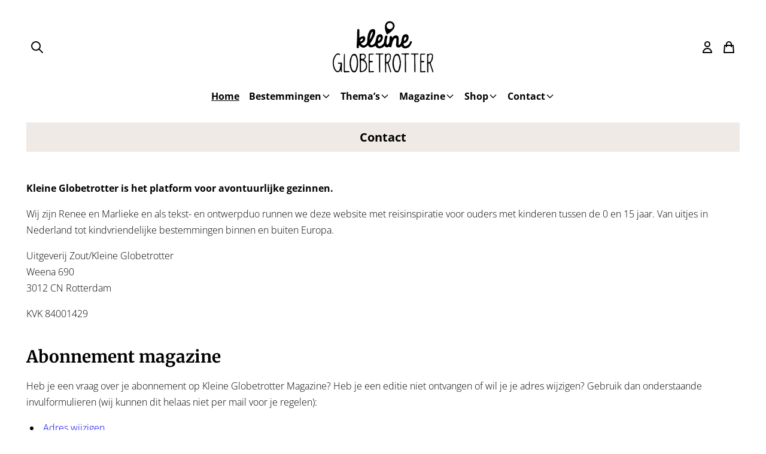

--- FILE ---
content_type: text/html; charset=UTF-8
request_url: https://kleineglobetrotter.nl/contact/
body_size: 40367
content:
<!DOCTYPE html>
<html lang="nl-NL">
<head>
	<meta charset="UTF-8" />
	<meta name="viewport" content="width=device-width, initial-scale=1" />
<meta name='robots' content='index, follow, max-image-preview:large, max-snippet:-1, max-video-preview:-1' />

	<!-- This site is optimized with the Yoast SEO plugin v26.7 - https://yoast.com/wordpress/plugins/seo/ -->
	<meta name="description" content="Kleine Globetrotter is het platform voor avontuurlijke gezinnen. Contact met ons opnemen? Je leest hier hoe je ons kunt bereiken." />
	<link rel="canonical" href="https://kleineglobetrotter.nl/contact/" />
	<meta property="og:locale" content="nl_NL" />
	<meta property="og:type" content="article" />
	<meta property="og:title" content="Contact - Kleineglobetrotter.nl" />
	<meta property="og:description" content="Kleine Globetrotter is het platform voor avontuurlijke gezinnen. Contact met ons opnemen? Je leest hier hoe je ons kunt bereiken." />
	<meta property="og:url" content="https://kleineglobetrotter.nl/contact/" />
	<meta property="og:site_name" content="Kleineglobetrotter.nl" />
	<meta property="article:modified_time" content="2025-09-01T08:11:54+00:00" />
	<meta name="twitter:card" content="summary_large_image" />
	<meta name="twitter:label1" content="Geschatte leestijd" />
	<meta name="twitter:data1" content="2 minuten" />
	<script type="application/ld+json" class="yoast-schema-graph">{"@context":"https://schema.org","@graph":[{"@type":"WebPage","@id":"https://kleineglobetrotter.nl/contact/","url":"https://kleineglobetrotter.nl/contact/","name":"Contact - Kleineglobetrotter.nl","isPartOf":{"@id":"https://kleineglobetrotter.nl/#website"},"datePublished":"2017-07-01T17:37:35+00:00","dateModified":"2025-09-01T08:11:54+00:00","description":"Kleine Globetrotter is het platform voor avontuurlijke gezinnen. Contact met ons opnemen? Je leest hier hoe je ons kunt bereiken.","breadcrumb":{"@id":"https://kleineglobetrotter.nl/contact/#breadcrumb"},"inLanguage":"nl-NL","potentialAction":[{"@type":"ReadAction","target":["https://kleineglobetrotter.nl/contact/"]}]},{"@type":"BreadcrumbList","@id":"https://kleineglobetrotter.nl/contact/#breadcrumb","itemListElement":[{"@type":"ListItem","position":1,"name":"Home","item":"https://kleineglobetrotter.nl/"},{"@type":"ListItem","position":2,"name":"Contact"}]},{"@type":"WebSite","@id":"https://kleineglobetrotter.nl/#website","url":"https://kleineglobetrotter.nl/","name":"Kleineglobetrotter.nl","description":"Reisinspiratie voor avontuurlijke gezinnen","publisher":{"@id":"https://kleineglobetrotter.nl/#organization"},"potentialAction":[{"@type":"SearchAction","target":{"@type":"EntryPoint","urlTemplate":"https://kleineglobetrotter.nl/?s={search_term_string}"},"query-input":{"@type":"PropertyValueSpecification","valueRequired":true,"valueName":"search_term_string"}}],"inLanguage":"nl-NL"},{"@type":"Organization","@id":"https://kleineglobetrotter.nl/#organization","name":"Kleineglobetrotter.nl","url":"https://kleineglobetrotter.nl/","logo":{"@type":"ImageObject","inLanguage":"nl-NL","@id":"https://kleineglobetrotter.nl/#/schema/logo/image/","url":"https://kleineglobetrotter.nl/wp-content/uploads/2025/12/logo.svg","contentUrl":"https://kleineglobetrotter.nl/wp-content/uploads/2025/12/logo.svg","width":100,"height":100,"caption":"Kleineglobetrotter.nl"},"image":{"@id":"https://kleineglobetrotter.nl/#/schema/logo/image/"}}]}</script>
	<!-- / Yoast SEO plugin. -->


<title>Contact - Kleineglobetrotter.nl</title>
<link rel='dns-prefetch' href='//capi-automation.s3.us-east-2.amazonaws.com' />
<link rel="preload" href="https://kleineglobetrotter.nl/wp-content/themes/webwerkert/assets/fonts/webwerkert-ui.woff" as="font" type="font/woff" crossorigin>
<link rel="preload" href="https://kleineglobetrotter.nl/wp-content/themes/kleineglobetrotter/assets/fonts/merriweather-v33-latin-700.woff2" as="font" type="font/woff2" crossorigin>
<link rel="preload" href="https://kleineglobetrotter.nl/wp-content/themes/kleineglobetrotter/assets/fonts/open-sans-v44-latin-700.woff2" as="font" type="font/woff2" crossorigin>
<link rel="preload" href="https://kleineglobetrotter.nl/wp-content/themes/kleineglobetrotter/assets/fonts/open-sans-v44-latin-300.woff2" as="font" type="font/woff2" crossorigin>
<link rel="alternate" title="oEmbed (JSON)" type="application/json+oembed" href="https://kleineglobetrotter.nl/wp-json/oembed/1.0/embed?url=https%3A%2F%2Fkleineglobetrotter.nl%2Fcontact%2F" />
<link rel="alternate" title="oEmbed (XML)" type="text/xml+oembed" href="https://kleineglobetrotter.nl/wp-json/oembed/1.0/embed?url=https%3A%2F%2Fkleineglobetrotter.nl%2Fcontact%2F&#038;format=xml" />
<style id='wp-img-auto-sizes-contain-inline-css'>
img:is([sizes=auto i],[sizes^="auto," i]){contain-intrinsic-size:3000px 1500px}
/*# sourceURL=wp-img-auto-sizes-contain-inline-css */
</style>
<style id='wp-block-group-inline-css'>
.wp-block-group{box-sizing:border-box}:where(.wp-block-group.wp-block-group-is-layout-constrained){position:relative}
/*# sourceURL=https://kleineglobetrotter.nl/wp-includes/blocks/group/style.min.css */
</style>
<style id='wp-block-site-logo-inline-css'>
.wp-block-site-logo{box-sizing:border-box;line-height:0}.wp-block-site-logo a{display:inline-block;line-height:0}.wp-block-site-logo.is-default-size img{height:auto;width:120px}.wp-block-site-logo img{height:auto;max-width:100%}.wp-block-site-logo a,.wp-block-site-logo img{border-radius:inherit}.wp-block-site-logo.aligncenter{margin-left:auto;margin-right:auto;text-align:center}:root :where(.wp-block-site-logo.is-style-rounded){border-radius:9999px}
/*# sourceURL=https://kleineglobetrotter.nl/wp-includes/blocks/site-logo/style.min.css */
</style>
<style id='webwerkert-menu-style-inline-css'>
.dropdown-menu,.wp-block-webwerkert-menu{list-style:none}.wp-block-webwerkert-menu{--_link-padding:0rem;display:flex;flex-direction:column;flex-wrap:wrap;font-size:var(--fs-30);gap:.25rem 1rem;line-height:1.5;margin:0;padding-left:0;position:relative}.wp-block-webwerkert-menu .nav-link{background:none;border:none;display:block;padding:.5rem var(--_link-padding);position:relative;text-align:left;-webkit-user-select:none;-moz-user-select:none;user-select:none;width:100%}.wp-block-webwerkert-menu.navbar-nav{gap:.5rem 1rem}.wp-block-webwerkert-menu.navbar-nav .nav-link{color:var(--wp--custom--navbar--color,var(--wp--preset--color--neutral-800));font-weight:var(--wp--custom--navbar--font-weight,var(--weight-bold))}.wp-block-webwerkert-menu.navbar-nav .nav-link:after{background:currentColor;bottom:0;content:"";height:2px;left:50%;opacity:0;position:absolute;transform:translateX(-50%);transition:opacity .15s ease-in-out;width:calc(100% - var(--_link-padding)*2)}.wp-block-webwerkert-menu.navbar-nav .nav-link:hover{color:var(--wp--custom--navbar--hover-color,var(--wp--preset--color--neutral-800));text-decoration:none}.wp-block-webwerkert-menu.navbar-nav .nav-link:hover:after{opacity:var(--wp--custom--navbar--underline,0)}.wp-block-webwerkert-menu .dropdown-toggle{align-items:center;display:flex;gap:.25em;justify-content:space-between;white-space:nowrap}.wp-block-webwerkert-menu .dropdown-toggle svg{height:1em;width:1em}.wp-block-webwerkert-menu .dropdown-toggle,.wp-block-webwerkert-menu .dropdown-toggle:hover{text-decoration:none}.wp-block-webwerkert-menu .dropdown-toggle.show svg{transform:rotate(180deg)}.wp-block-webwerkert-menu .dropdown{position:relative}.wp-block-webwerkert-menu .dropdown.is-mega-menu{position:static}.wp-block-webwerkert-menu .dropdown.is-mega-menu .dropdown-menu{gap:1rem}.wp-block-webwerkert-menu .dropdown-menu{background-clip:padding-box;display:none;flex-direction:column;gap:.25rem;margin:.25rem 0 0;min-width:12.5rem;padding:.5rem;position:static;text-align:left;z-index:1010}.wp-block-webwerkert-menu .dropdown-menu.show{display:var(--_display,flex)}.wp-block-webwerkert-menu .dropdown-menu h6{font:inherit;font-weight:var(--wp--custom--dropdown--header-font-weight,var(--weight-semibold));margin-block:0}.wp-block-webwerkert-menu .dropdown-menu li+.wp-block-webwerkert-dropdown-header{padding-top:.5rem}.wp-block-webwerkert-menu .wp-block-webwerkert-dropdown-panel>*+*{margin-top:var(--_flow-space,1rem)}.wp-block-webwerkert-menu .wp-block-webwerkert-dropdown-header+*{--_flow-space:0.25rem}.wp-block-webwerkert-menu .dropdown-item,.wp-block-webwerkert-menu h6{padding:.25rem}.wp-block-webwerkert-menu .dropdown-item{background-color:transparent;border-radius:var(--radius-xs);clear:both;display:block;font-weight:var(--wp--custom--dropdown--font-weight,var(--weight-regular));text-align:inherit;white-space:nowrap;width:100%}.wp-block-webwerkert-menu .dropdown-item[aria-current=page]{font-weight:var(--weight-semibold)}@media(max-width:69.99rem){.wp-block-webwerkert-menu .dropdown-menu{background:none}.wp-block-webwerkert-menu .wp-element-button{background:none;color:var(--wp--custom--navbar--color);display:block;font-weight:var(--wp--custom--navbar--font-weight,inherit);padding:.5rem var(--_link-padding)}.wp-block-webwerkert-menu .wp-element-button:hover{color:var(--wp--custom--navbar--hover-color)}.wp-block-webwerkert-menu .wp-element-button:hover:before{opacity:var(--wp--custom--navbar--underline,0)}}@media(min-width:70rem){.wp-block-webwerkert-menu{--_link-padding:0.5rem;justify-content:center}.wp-block-webwerkert-menu[data-justify=start]{justify-content:flex-start}.wp-block-webwerkert-menu[data-justify=end]{justify-content:flex-end}.wp-block-webwerkert-menu.navbar-nav{align-items:center;flex-direction:row}.wp-block-webwerkert-menu .nav-link{width:auto}.wp-block-webwerkert-menu .dropdown-item,.wp-block-webwerkert-menu h6{padding-inline:.5rem}.wp-block-webwerkert-menu .dropdown-menu{background-color:var(--wp--custom--dropdown--bgcolor,var(--wp--preset--color--neutral-100));border-radius:var(--radius-sm);box-shadow:0 .5rem 1rem rgba(0,0,0,.15);left:0;margin-top:.75rem;position:absolute;right:auto;top:100%}.wp-block-webwerkert-menu .dropdown-menu.show{animation:appear .2s ease-out}.wp-block-webwerkert-menu .dropdown.is-mega-menu{--_display:grid}.wp-block-webwerkert-menu .dropdown.is-mega-menu .dropdown-menu{grid-template-columns:repeat(4,1fr);left:10%;padding:1rem;right:10%}}

/*# sourceURL=https://kleineglobetrotter.nl/wp-content/plugins/webwerkert-blocks/build/menu/style-index.css */
</style>
<style id='wp-block-search-inline-css'>
.wp-block-search__button{margin-left:10px;word-break:normal}.wp-block-search__button.has-icon{line-height:0}.wp-block-search__button svg{height:1.25em;min-height:24px;min-width:24px;width:1.25em;fill:currentColor;vertical-align:text-bottom}:where(.wp-block-search__button){border:1px solid #ccc;padding:6px 10px}.wp-block-search__inside-wrapper{display:flex;flex:auto;flex-wrap:nowrap;max-width:100%}.wp-block-search__label{width:100%}.wp-block-search.wp-block-search__button-only .wp-block-search__button{box-sizing:border-box;display:flex;flex-shrink:0;justify-content:center;margin-left:0;max-width:100%}.wp-block-search.wp-block-search__button-only .wp-block-search__inside-wrapper{min-width:0!important;transition-property:width}.wp-block-search.wp-block-search__button-only .wp-block-search__input{flex-basis:100%;transition-duration:.3s}.wp-block-search.wp-block-search__button-only.wp-block-search__searchfield-hidden,.wp-block-search.wp-block-search__button-only.wp-block-search__searchfield-hidden .wp-block-search__inside-wrapper{overflow:hidden}.wp-block-search.wp-block-search__button-only.wp-block-search__searchfield-hidden .wp-block-search__input{border-left-width:0!important;border-right-width:0!important;flex-basis:0;flex-grow:0;margin:0;min-width:0!important;padding-left:0!important;padding-right:0!important;width:0!important}:where(.wp-block-search__input){appearance:none;border:1px solid #949494;flex-grow:1;font-family:inherit;font-size:inherit;font-style:inherit;font-weight:inherit;letter-spacing:inherit;line-height:inherit;margin-left:0;margin-right:0;min-width:3rem;padding:8px;text-decoration:unset!important;text-transform:inherit}:where(.wp-block-search__button-inside .wp-block-search__inside-wrapper){background-color:#fff;border:1px solid #949494;box-sizing:border-box;padding:4px}:where(.wp-block-search__button-inside .wp-block-search__inside-wrapper) .wp-block-search__input{border:none;border-radius:0;padding:0 4px}:where(.wp-block-search__button-inside .wp-block-search__inside-wrapper) .wp-block-search__input:focus{outline:none}:where(.wp-block-search__button-inside .wp-block-search__inside-wrapper) :where(.wp-block-search__button){padding:4px 8px}.wp-block-search.aligncenter .wp-block-search__inside-wrapper{margin:auto}.wp-block[data-align=right] .wp-block-search.wp-block-search__button-only .wp-block-search__inside-wrapper{float:right}
/*# sourceURL=https://kleineglobetrotter.nl/wp-includes/blocks/search/style.min.css */
</style>
<style id='wp-block-social-links-inline-css'>
.wp-block-social-links{background:none;box-sizing:border-box;margin-left:0;padding-left:0;padding-right:0;text-indent:0}.wp-block-social-links .wp-social-link a,.wp-block-social-links .wp-social-link a:hover{border-bottom:0;box-shadow:none;text-decoration:none}.wp-block-social-links .wp-social-link svg{height:1em;width:1em}.wp-block-social-links .wp-social-link span:not(.screen-reader-text){font-size:.65em;margin-left:.5em;margin-right:.5em}.wp-block-social-links.has-small-icon-size{font-size:16px}.wp-block-social-links,.wp-block-social-links.has-normal-icon-size{font-size:24px}.wp-block-social-links.has-large-icon-size{font-size:36px}.wp-block-social-links.has-huge-icon-size{font-size:48px}.wp-block-social-links.aligncenter{display:flex;justify-content:center}.wp-block-social-links.alignright{justify-content:flex-end}.wp-block-social-link{border-radius:9999px;display:block}@media not (prefers-reduced-motion){.wp-block-social-link{transition:transform .1s ease}}.wp-block-social-link{height:auto}.wp-block-social-link a{align-items:center;display:flex;line-height:0}.wp-block-social-link:hover{transform:scale(1.1)}.wp-block-social-links .wp-block-social-link.wp-social-link{display:inline-block;margin:0;padding:0}.wp-block-social-links .wp-block-social-link.wp-social-link .wp-block-social-link-anchor,.wp-block-social-links .wp-block-social-link.wp-social-link .wp-block-social-link-anchor svg,.wp-block-social-links .wp-block-social-link.wp-social-link .wp-block-social-link-anchor:active,.wp-block-social-links .wp-block-social-link.wp-social-link .wp-block-social-link-anchor:hover,.wp-block-social-links .wp-block-social-link.wp-social-link .wp-block-social-link-anchor:visited{color:currentColor;fill:currentColor}:where(.wp-block-social-links:not(.is-style-logos-only)) .wp-social-link{background-color:#f0f0f0;color:#444}:where(.wp-block-social-links:not(.is-style-logos-only)) .wp-social-link-amazon{background-color:#f90;color:#fff}:where(.wp-block-social-links:not(.is-style-logos-only)) .wp-social-link-bandcamp{background-color:#1ea0c3;color:#fff}:where(.wp-block-social-links:not(.is-style-logos-only)) .wp-social-link-behance{background-color:#0757fe;color:#fff}:where(.wp-block-social-links:not(.is-style-logos-only)) .wp-social-link-bluesky{background-color:#0a7aff;color:#fff}:where(.wp-block-social-links:not(.is-style-logos-only)) .wp-social-link-codepen{background-color:#1e1f26;color:#fff}:where(.wp-block-social-links:not(.is-style-logos-only)) .wp-social-link-deviantart{background-color:#02e49b;color:#fff}:where(.wp-block-social-links:not(.is-style-logos-only)) .wp-social-link-discord{background-color:#5865f2;color:#fff}:where(.wp-block-social-links:not(.is-style-logos-only)) .wp-social-link-dribbble{background-color:#e94c89;color:#fff}:where(.wp-block-social-links:not(.is-style-logos-only)) .wp-social-link-dropbox{background-color:#4280ff;color:#fff}:where(.wp-block-social-links:not(.is-style-logos-only)) .wp-social-link-etsy{background-color:#f45800;color:#fff}:where(.wp-block-social-links:not(.is-style-logos-only)) .wp-social-link-facebook{background-color:#0866ff;color:#fff}:where(.wp-block-social-links:not(.is-style-logos-only)) .wp-social-link-fivehundredpx{background-color:#000;color:#fff}:where(.wp-block-social-links:not(.is-style-logos-only)) .wp-social-link-flickr{background-color:#0461dd;color:#fff}:where(.wp-block-social-links:not(.is-style-logos-only)) .wp-social-link-foursquare{background-color:#e65678;color:#fff}:where(.wp-block-social-links:not(.is-style-logos-only)) .wp-social-link-github{background-color:#24292d;color:#fff}:where(.wp-block-social-links:not(.is-style-logos-only)) .wp-social-link-goodreads{background-color:#eceadd;color:#382110}:where(.wp-block-social-links:not(.is-style-logos-only)) .wp-social-link-google{background-color:#ea4434;color:#fff}:where(.wp-block-social-links:not(.is-style-logos-only)) .wp-social-link-gravatar{background-color:#1d4fc4;color:#fff}:where(.wp-block-social-links:not(.is-style-logos-only)) .wp-social-link-instagram{background-color:#f00075;color:#fff}:where(.wp-block-social-links:not(.is-style-logos-only)) .wp-social-link-lastfm{background-color:#e21b24;color:#fff}:where(.wp-block-social-links:not(.is-style-logos-only)) .wp-social-link-linkedin{background-color:#0d66c2;color:#fff}:where(.wp-block-social-links:not(.is-style-logos-only)) .wp-social-link-mastodon{background-color:#3288d4;color:#fff}:where(.wp-block-social-links:not(.is-style-logos-only)) .wp-social-link-medium{background-color:#000;color:#fff}:where(.wp-block-social-links:not(.is-style-logos-only)) .wp-social-link-meetup{background-color:#f6405f;color:#fff}:where(.wp-block-social-links:not(.is-style-logos-only)) .wp-social-link-patreon{background-color:#000;color:#fff}:where(.wp-block-social-links:not(.is-style-logos-only)) .wp-social-link-pinterest{background-color:#e60122;color:#fff}:where(.wp-block-social-links:not(.is-style-logos-only)) .wp-social-link-pocket{background-color:#ef4155;color:#fff}:where(.wp-block-social-links:not(.is-style-logos-only)) .wp-social-link-reddit{background-color:#ff4500;color:#fff}:where(.wp-block-social-links:not(.is-style-logos-only)) .wp-social-link-skype{background-color:#0478d7;color:#fff}:where(.wp-block-social-links:not(.is-style-logos-only)) .wp-social-link-snapchat{background-color:#fefc00;color:#fff;stroke:#000}:where(.wp-block-social-links:not(.is-style-logos-only)) .wp-social-link-soundcloud{background-color:#ff5600;color:#fff}:where(.wp-block-social-links:not(.is-style-logos-only)) .wp-social-link-spotify{background-color:#1bd760;color:#fff}:where(.wp-block-social-links:not(.is-style-logos-only)) .wp-social-link-telegram{background-color:#2aabee;color:#fff}:where(.wp-block-social-links:not(.is-style-logos-only)) .wp-social-link-threads{background-color:#000;color:#fff}:where(.wp-block-social-links:not(.is-style-logos-only)) .wp-social-link-tiktok{background-color:#000;color:#fff}:where(.wp-block-social-links:not(.is-style-logos-only)) .wp-social-link-tumblr{background-color:#011835;color:#fff}:where(.wp-block-social-links:not(.is-style-logos-only)) .wp-social-link-twitch{background-color:#6440a4;color:#fff}:where(.wp-block-social-links:not(.is-style-logos-only)) .wp-social-link-twitter{background-color:#1da1f2;color:#fff}:where(.wp-block-social-links:not(.is-style-logos-only)) .wp-social-link-vimeo{background-color:#1eb7ea;color:#fff}:where(.wp-block-social-links:not(.is-style-logos-only)) .wp-social-link-vk{background-color:#4680c2;color:#fff}:where(.wp-block-social-links:not(.is-style-logos-only)) .wp-social-link-wordpress{background-color:#3499cd;color:#fff}:where(.wp-block-social-links:not(.is-style-logos-only)) .wp-social-link-whatsapp{background-color:#25d366;color:#fff}:where(.wp-block-social-links:not(.is-style-logos-only)) .wp-social-link-x{background-color:#000;color:#fff}:where(.wp-block-social-links:not(.is-style-logos-only)) .wp-social-link-yelp{background-color:#d32422;color:#fff}:where(.wp-block-social-links:not(.is-style-logos-only)) .wp-social-link-youtube{background-color:red;color:#fff}:where(.wp-block-social-links.is-style-logos-only) .wp-social-link{background:none}:where(.wp-block-social-links.is-style-logos-only) .wp-social-link svg{height:1.25em;width:1.25em}:where(.wp-block-social-links.is-style-logos-only) .wp-social-link-amazon{color:#f90}:where(.wp-block-social-links.is-style-logos-only) .wp-social-link-bandcamp{color:#1ea0c3}:where(.wp-block-social-links.is-style-logos-only) .wp-social-link-behance{color:#0757fe}:where(.wp-block-social-links.is-style-logos-only) .wp-social-link-bluesky{color:#0a7aff}:where(.wp-block-social-links.is-style-logos-only) .wp-social-link-codepen{color:#1e1f26}:where(.wp-block-social-links.is-style-logos-only) .wp-social-link-deviantart{color:#02e49b}:where(.wp-block-social-links.is-style-logos-only) .wp-social-link-discord{color:#5865f2}:where(.wp-block-social-links.is-style-logos-only) .wp-social-link-dribbble{color:#e94c89}:where(.wp-block-social-links.is-style-logos-only) .wp-social-link-dropbox{color:#4280ff}:where(.wp-block-social-links.is-style-logos-only) .wp-social-link-etsy{color:#f45800}:where(.wp-block-social-links.is-style-logos-only) .wp-social-link-facebook{color:#0866ff}:where(.wp-block-social-links.is-style-logos-only) .wp-social-link-fivehundredpx{color:#000}:where(.wp-block-social-links.is-style-logos-only) .wp-social-link-flickr{color:#0461dd}:where(.wp-block-social-links.is-style-logos-only) .wp-social-link-foursquare{color:#e65678}:where(.wp-block-social-links.is-style-logos-only) .wp-social-link-github{color:#24292d}:where(.wp-block-social-links.is-style-logos-only) .wp-social-link-goodreads{color:#382110}:where(.wp-block-social-links.is-style-logos-only) .wp-social-link-google{color:#ea4434}:where(.wp-block-social-links.is-style-logos-only) .wp-social-link-gravatar{color:#1d4fc4}:where(.wp-block-social-links.is-style-logos-only) .wp-social-link-instagram{color:#f00075}:where(.wp-block-social-links.is-style-logos-only) .wp-social-link-lastfm{color:#e21b24}:where(.wp-block-social-links.is-style-logos-only) .wp-social-link-linkedin{color:#0d66c2}:where(.wp-block-social-links.is-style-logos-only) .wp-social-link-mastodon{color:#3288d4}:where(.wp-block-social-links.is-style-logos-only) .wp-social-link-medium{color:#000}:where(.wp-block-social-links.is-style-logos-only) .wp-social-link-meetup{color:#f6405f}:where(.wp-block-social-links.is-style-logos-only) .wp-social-link-patreon{color:#000}:where(.wp-block-social-links.is-style-logos-only) .wp-social-link-pinterest{color:#e60122}:where(.wp-block-social-links.is-style-logos-only) .wp-social-link-pocket{color:#ef4155}:where(.wp-block-social-links.is-style-logos-only) .wp-social-link-reddit{color:#ff4500}:where(.wp-block-social-links.is-style-logos-only) .wp-social-link-skype{color:#0478d7}:where(.wp-block-social-links.is-style-logos-only) .wp-social-link-snapchat{color:#fff;stroke:#000}:where(.wp-block-social-links.is-style-logos-only) .wp-social-link-soundcloud{color:#ff5600}:where(.wp-block-social-links.is-style-logos-only) .wp-social-link-spotify{color:#1bd760}:where(.wp-block-social-links.is-style-logos-only) .wp-social-link-telegram{color:#2aabee}:where(.wp-block-social-links.is-style-logos-only) .wp-social-link-threads{color:#000}:where(.wp-block-social-links.is-style-logos-only) .wp-social-link-tiktok{color:#000}:where(.wp-block-social-links.is-style-logos-only) .wp-social-link-tumblr{color:#011835}:where(.wp-block-social-links.is-style-logos-only) .wp-social-link-twitch{color:#6440a4}:where(.wp-block-social-links.is-style-logos-only) .wp-social-link-twitter{color:#1da1f2}:where(.wp-block-social-links.is-style-logos-only) .wp-social-link-vimeo{color:#1eb7ea}:where(.wp-block-social-links.is-style-logos-only) .wp-social-link-vk{color:#4680c2}:where(.wp-block-social-links.is-style-logos-only) .wp-social-link-whatsapp{color:#25d366}:where(.wp-block-social-links.is-style-logos-only) .wp-social-link-wordpress{color:#3499cd}:where(.wp-block-social-links.is-style-logos-only) .wp-social-link-x{color:#000}:where(.wp-block-social-links.is-style-logos-only) .wp-social-link-yelp{color:#d32422}:where(.wp-block-social-links.is-style-logos-only) .wp-social-link-youtube{color:red}.wp-block-social-links.is-style-pill-shape .wp-social-link{width:auto}:root :where(.wp-block-social-links .wp-social-link a){padding:.25em}:root :where(.wp-block-social-links.is-style-logos-only .wp-social-link a){padding:0}:root :where(.wp-block-social-links.is-style-pill-shape .wp-social-link a){padding-left:.6666666667em;padding-right:.6666666667em}.wp-block-social-links:not(.has-icon-color):not(.has-icon-background-color) .wp-social-link-snapchat .wp-block-social-link-label{color:#000}
/*# sourceURL=https://kleineglobetrotter.nl/wp-includes/blocks/social-links/style.min.css */
</style>
<style id='webwerkert-navigation-view-style-inline-css'>
.nav-toggler{--button-color:var( --wp--custom--nav-toggler--color,var(--wp--custom--button--color) );--button-bgcolor:var( --wp--custom--nav-toggler--bgcolor,var(--wp--custom--button--bgcolor) );--button-hover-color:var( --wp--custom--nav-toggler--hover-color,var(--wp--custom--button--hover-color) );--button-hover-bgcolor:var( --wp--custom--nav-toggler--hover-bgcolor,var(--wp--custom--button--hover-bgcolor) );--button-padding:var( --wp--custom--nav-toggler--padding,var(--wp--custom--button--padding) )}.offcanvas{background-clip:padding-box;background-color:var(--wp--preset--color--neutral-100);border-right:1px solid rgba(0,0,0,.175);bottom:0;color:var(--nav-link-color,var(--wp--preset--color--neutral-800));display:flex;flex-direction:column;left:0;max-width:100%;outline:0;position:fixed;top:var(--wp-admin--admin-bar--height,0);transform:translateX(-100%);transition:transform .3s ease-in-out;visibility:hidden;width:25rem;z-index:1045}.offcanvas.show:not(.hiding),.offcanvas.showing{transform:none}.offcanvas.hiding,.offcanvas.show,.offcanvas.showing{visibility:visible}.offcanvas-backdrop{background-color:var(--wp--preset--color--neutral-800);height:100vh;left:0;position:fixed;top:0;width:100vw;z-index:1040}.offcanvas-backdrop.fade{opacity:0}.offcanvas-backdrop.show{opacity:.5}.offcanvas-body,.offcanvas-footer,.offcanvas-header{padding:var(--s-40) var(--s-50)}.offcanvas-header .btn{margin-right:-.5em}.offcanvas-body{flex-grow:1;overflow-y:auto}@media(min-width:70rem){.offcanvas{background-color:transparent!important;border:0!important;flex-grow:1;height:auto!important;position:static;transform:none!important;transition:none;visibility:visible!important;width:auto!important;z-index:auto}.offcanvas .offcanvas-footer,.offcanvas .offcanvas-header{display:none}.offcanvas .offcanvas-body{display:flex;flex-grow:0;overflow-y:visible;padding:0}.nav-toggler{display:none}}

/*# sourceURL=https://kleineglobetrotter.nl/wp-content/plugins/webwerkert-blocks/build/navigation/view.css */
</style>
<style id='outermost-icon-block-style-inline-css'>
.wp-block-outermost-icon-block{display:flex;line-height:0}.wp-block-outermost-icon-block.has-border-color{border:none}.wp-block-outermost-icon-block .has-icon-color svg,.wp-block-outermost-icon-block.has-icon-color svg{color:currentColor}.wp-block-outermost-icon-block .has-icon-color:not(.has-no-icon-fill-color) svg,.wp-block-outermost-icon-block.has-icon-color:not(.has-no-icon-fill-color) svg{fill:currentColor}.wp-block-outermost-icon-block .icon-container{box-sizing:border-box}.wp-block-outermost-icon-block a,.wp-block-outermost-icon-block svg{height:100%;transition:transform .1s ease-in-out;width:100%}.wp-block-outermost-icon-block a:hover{transform:scale(1.1)}.wp-block-outermost-icon-block svg{transform:rotate(var(--outermost--icon-block--transform-rotate,0deg)) scaleX(var(--outermost--icon-block--transform-scale-x,1)) scaleY(var(--outermost--icon-block--transform-scale-y,1))}.wp-block-outermost-icon-block .rotate-90,.wp-block-outermost-icon-block.rotate-90{--outermost--icon-block--transform-rotate:90deg}.wp-block-outermost-icon-block .rotate-180,.wp-block-outermost-icon-block.rotate-180{--outermost--icon-block--transform-rotate:180deg}.wp-block-outermost-icon-block .rotate-270,.wp-block-outermost-icon-block.rotate-270{--outermost--icon-block--transform-rotate:270deg}.wp-block-outermost-icon-block .flip-horizontal,.wp-block-outermost-icon-block.flip-horizontal{--outermost--icon-block--transform-scale-x:-1}.wp-block-outermost-icon-block .flip-vertical,.wp-block-outermost-icon-block.flip-vertical{--outermost--icon-block--transform-scale-y:-1}.wp-block-outermost-icon-block .flip-vertical.flip-horizontal,.wp-block-outermost-icon-block.flip-vertical.flip-horizontal{--outermost--icon-block--transform-scale-x:-1;--outermost--icon-block--transform-scale-y:-1}

/*# sourceURL=https://kleineglobetrotter.nl/wp-content/plugins/icon-block/build/style.css */
</style>
<style id='wp-block-post-title-inline-css'>
.wp-block-post-title{box-sizing:border-box;word-break:break-word}.wp-block-post-title :where(a){display:inline-block;font-family:inherit;font-size:inherit;font-style:inherit;font-weight:inherit;letter-spacing:inherit;line-height:inherit;text-decoration:inherit}
/*# sourceURL=https://kleineglobetrotter.nl/wp-includes/blocks/post-title/style.min.css */
</style>
<style id='wp-block-paragraph-inline-css'>
.is-small-text{font-size:.875em}.is-regular-text{font-size:1em}.is-large-text{font-size:2.25em}.is-larger-text{font-size:3em}.has-drop-cap:not(:focus):first-letter{float:left;font-size:8.4em;font-style:normal;font-weight:100;line-height:.68;margin:.05em .1em 0 0;text-transform:uppercase}body.rtl .has-drop-cap:not(:focus):first-letter{float:none;margin-left:.1em}p.has-drop-cap.has-background{overflow:hidden}:root :where(p.has-background){padding:1.25em 2.375em}:where(p.has-text-color:not(.has-link-color)) a{color:inherit}p.has-text-align-left[style*="writing-mode:vertical-lr"],p.has-text-align-right[style*="writing-mode:vertical-rl"]{rotate:180deg}
/*# sourceURL=https://kleineglobetrotter.nl/wp-includes/blocks/paragraph/style.min.css */
</style>
<style id='webwerkert-core-paragraph-styles-inline-css'>
p{text-wrap:pretty}p.is-style-email-link,p.is-style-location-link,p.is-style-phone-link{display:flex;align-items:center;gap:.5em}p.is-style-email-link::before,p.is-style-location-link::before,p.is-style-phone-link::before{font-family:"Webwerkert UI" !important;font-size:1.5em;line-height:1}p.is-style-email-link::before{content:"\e90f"}p.is-style-location-link::before{content:"\e908"}p.is-style-phone-link::before{content:"\e90a"}

/*# sourceURL=https://kleineglobetrotter.nl/wp-content/themes/webwerkert/assets/css/blocks/core-paragraph.css */
</style>
<style id='wp-block-heading-inline-css'>
h1:where(.wp-block-heading).has-background,h2:where(.wp-block-heading).has-background,h3:where(.wp-block-heading).has-background,h4:where(.wp-block-heading).has-background,h5:where(.wp-block-heading).has-background,h6:where(.wp-block-heading).has-background{padding:1.25em 2.375em}h1.has-text-align-left[style*=writing-mode]:where([style*=vertical-lr]),h1.has-text-align-right[style*=writing-mode]:where([style*=vertical-rl]),h2.has-text-align-left[style*=writing-mode]:where([style*=vertical-lr]),h2.has-text-align-right[style*=writing-mode]:where([style*=vertical-rl]),h3.has-text-align-left[style*=writing-mode]:where([style*=vertical-lr]),h3.has-text-align-right[style*=writing-mode]:where([style*=vertical-rl]),h4.has-text-align-left[style*=writing-mode]:where([style*=vertical-lr]),h4.has-text-align-right[style*=writing-mode]:where([style*=vertical-rl]),h5.has-text-align-left[style*=writing-mode]:where([style*=vertical-lr]),h5.has-text-align-right[style*=writing-mode]:where([style*=vertical-rl]),h6.has-text-align-left[style*=writing-mode]:where([style*=vertical-lr]),h6.has-text-align-right[style*=writing-mode]:where([style*=vertical-rl]){rotate:180deg}
/*# sourceURL=https://kleineglobetrotter.nl/wp-includes/blocks/heading/style.min.css */
</style>
<style id='webwerkert-core-heading-styles-inline-css'>
.wp-block-core-heading{text-wrap:balance}.entry-content h2.wp-block-heading:not(:first-child){padding-top:var(--s-40)}

/*# sourceURL=https://kleineglobetrotter.nl/wp-content/themes/webwerkert/assets/css/blocks/core-heading.css */
</style>
<style id='wp-block-list-inline-css'>
ol,ul{box-sizing:border-box}:root :where(.wp-block-list.has-background){padding:1.25em 2.375em}
/*# sourceURL=https://kleineglobetrotter.nl/wp-includes/blocks/list/style.min.css */
</style>
<style id='webwerkert-core-list-styles-inline-css'>
ul.wp-block-list{padding-left:1.5em}ul.wp-block-list li{padding-left:.25em;text-wrap:pretty}ul.wp-block-list li+li{margin-top:.25em}ul.wp-block-list.is-style-checkmarks{list-style-image:var(--checkmark-list-icon, url("data:image/svg+xml,%3Csvg xmlns='http://www.w3.org/2000/svg' width='24' height='24' viewBox='0 0 24 24'%3E%3Cpath fill='none' stroke='%23198754' stroke-linecap='round' stroke-linejoin='round' stroke-width='2' d='m4 12l4.95 4.95L19.557 6.343'/%3E%3C/svg%3E"))}ul.wp-block-list.is-style-inline{list-style:none;padding-left:0;display:flex;gap:var(--s-40);align-items:center;flex-wrap:wrap}ul.wp-block-list.is-style-inline li{padding-left:0;margin:0}ul.wp-block-list.is-style-unstyled{list-style:none;padding-left:0}ul.wp-block-list.is-style-unstyled li{padding-left:0}

/*# sourceURL=https://kleineglobetrotter.nl/wp-content/themes/webwerkert/assets/css/blocks/core-list.css */
</style>
<style id='wp-block-post-content-inline-css'>
.wp-block-post-content{display:flow-root}
/*# sourceURL=https://kleineglobetrotter.nl/wp-includes/blocks/post-content/style.min.css */
</style>
<style id='wp-block-button-inline-css'>
.wp-block-button__link{align-content:center;box-sizing:border-box;cursor:pointer;display:inline-block;height:100%;text-align:center;word-break:break-word}.wp-block-button__link.aligncenter{text-align:center}.wp-block-button__link.alignright{text-align:right}:where(.wp-block-button__link){border-radius:9999px;box-shadow:none;padding:calc(.667em + 2px) calc(1.333em + 2px);text-decoration:none}.wp-block-button[style*=text-decoration] .wp-block-button__link{text-decoration:inherit}.wp-block-buttons>.wp-block-button.has-custom-width{max-width:none}.wp-block-buttons>.wp-block-button.has-custom-width .wp-block-button__link{width:100%}.wp-block-buttons>.wp-block-button.has-custom-font-size .wp-block-button__link{font-size:inherit}.wp-block-buttons>.wp-block-button.wp-block-button__width-25{width:calc(25% - var(--wp--style--block-gap, .5em)*.75)}.wp-block-buttons>.wp-block-button.wp-block-button__width-50{width:calc(50% - var(--wp--style--block-gap, .5em)*.5)}.wp-block-buttons>.wp-block-button.wp-block-button__width-75{width:calc(75% - var(--wp--style--block-gap, .5em)*.25)}.wp-block-buttons>.wp-block-button.wp-block-button__width-100{flex-basis:100%;width:100%}.wp-block-buttons.is-vertical>.wp-block-button.wp-block-button__width-25{width:25%}.wp-block-buttons.is-vertical>.wp-block-button.wp-block-button__width-50{width:50%}.wp-block-buttons.is-vertical>.wp-block-button.wp-block-button__width-75{width:75%}.wp-block-button.is-style-squared,.wp-block-button__link.wp-block-button.is-style-squared{border-radius:0}.wp-block-button.no-border-radius,.wp-block-button__link.no-border-radius{border-radius:0!important}:root :where(.wp-block-button .wp-block-button__link.is-style-outline),:root :where(.wp-block-button.is-style-outline>.wp-block-button__link){border:2px solid;padding:.667em 1.333em}:root :where(.wp-block-button .wp-block-button__link.is-style-outline:not(.has-text-color)),:root :where(.wp-block-button.is-style-outline>.wp-block-button__link:not(.has-text-color)){color:currentColor}:root :where(.wp-block-button .wp-block-button__link.is-style-outline:not(.has-background)),:root :where(.wp-block-button.is-style-outline>.wp-block-button__link:not(.has-background)){background-color:initial;background-image:none}
/*# sourceURL=https://kleineglobetrotter.nl/wp-includes/blocks/button/style.min.css */
</style>
<style id='wp-block-buttons-inline-css'>
.wp-block-buttons{box-sizing:border-box}.wp-block-buttons.is-vertical{flex-direction:column}.wp-block-buttons.is-vertical>.wp-block-button:last-child{margin-bottom:0}.wp-block-buttons>.wp-block-button{display:inline-block;margin:0}.wp-block-buttons.is-content-justification-left{justify-content:flex-start}.wp-block-buttons.is-content-justification-left.is-vertical{align-items:flex-start}.wp-block-buttons.is-content-justification-center{justify-content:center}.wp-block-buttons.is-content-justification-center.is-vertical{align-items:center}.wp-block-buttons.is-content-justification-right{justify-content:flex-end}.wp-block-buttons.is-content-justification-right.is-vertical{align-items:flex-end}.wp-block-buttons.is-content-justification-space-between{justify-content:space-between}.wp-block-buttons.aligncenter{text-align:center}.wp-block-buttons:not(.is-content-justification-space-between,.is-content-justification-right,.is-content-justification-left,.is-content-justification-center) .wp-block-button.aligncenter{margin-left:auto;margin-right:auto;width:100%}.wp-block-buttons[style*=text-decoration] .wp-block-button,.wp-block-buttons[style*=text-decoration] .wp-block-button__link{text-decoration:inherit}.wp-block-buttons.has-custom-font-size .wp-block-button__link{font-size:inherit}.wp-block-buttons .wp-block-button__link{width:100%}.wp-block-button.aligncenter{text-align:center}
/*# sourceURL=https://kleineglobetrotter.nl/wp-includes/blocks/buttons/style.min.css */
</style>
<style id='wp-block-library-inline-css'>
:root{--wp-block-synced-color:#7a00df;--wp-block-synced-color--rgb:122,0,223;--wp-bound-block-color:var(--wp-block-synced-color);--wp-editor-canvas-background:#ddd;--wp-admin-theme-color:#007cba;--wp-admin-theme-color--rgb:0,124,186;--wp-admin-theme-color-darker-10:#006ba1;--wp-admin-theme-color-darker-10--rgb:0,107,160.5;--wp-admin-theme-color-darker-20:#005a87;--wp-admin-theme-color-darker-20--rgb:0,90,135;--wp-admin-border-width-focus:2px}@media (min-resolution:192dpi){:root{--wp-admin-border-width-focus:1.5px}}.wp-element-button{cursor:pointer}:root .has-very-light-gray-background-color{background-color:#eee}:root .has-very-dark-gray-background-color{background-color:#313131}:root .has-very-light-gray-color{color:#eee}:root .has-very-dark-gray-color{color:#313131}:root .has-vivid-green-cyan-to-vivid-cyan-blue-gradient-background{background:linear-gradient(135deg,#00d084,#0693e3)}:root .has-purple-crush-gradient-background{background:linear-gradient(135deg,#34e2e4,#4721fb 50%,#ab1dfe)}:root .has-hazy-dawn-gradient-background{background:linear-gradient(135deg,#faaca8,#dad0ec)}:root .has-subdued-olive-gradient-background{background:linear-gradient(135deg,#fafae1,#67a671)}:root .has-atomic-cream-gradient-background{background:linear-gradient(135deg,#fdd79a,#004a59)}:root .has-nightshade-gradient-background{background:linear-gradient(135deg,#330968,#31cdcf)}:root .has-midnight-gradient-background{background:linear-gradient(135deg,#020381,#2874fc)}:root{--wp--preset--font-size--normal:16px;--wp--preset--font-size--huge:42px}.has-regular-font-size{font-size:1em}.has-larger-font-size{font-size:2.625em}.has-normal-font-size{font-size:var(--wp--preset--font-size--normal)}.has-huge-font-size{font-size:var(--wp--preset--font-size--huge)}.has-text-align-center{text-align:center}.has-text-align-left{text-align:left}.has-text-align-right{text-align:right}.has-fit-text{white-space:nowrap!important}#end-resizable-editor-section{display:none}.aligncenter{clear:both}.items-justified-left{justify-content:flex-start}.items-justified-center{justify-content:center}.items-justified-right{justify-content:flex-end}.items-justified-space-between{justify-content:space-between}.screen-reader-text{border:0;clip-path:inset(50%);height:1px;margin:-1px;overflow:hidden;padding:0;position:absolute;width:1px;word-wrap:normal!important}.screen-reader-text:focus{background-color:#ddd;clip-path:none;color:#444;display:block;font-size:1em;height:auto;left:5px;line-height:normal;padding:15px 23px 14px;text-decoration:none;top:5px;width:auto;z-index:100000}html :where(.has-border-color){border-style:solid}html :where([style*=border-top-color]){border-top-style:solid}html :where([style*=border-right-color]){border-right-style:solid}html :where([style*=border-bottom-color]){border-bottom-style:solid}html :where([style*=border-left-color]){border-left-style:solid}html :where([style*=border-width]){border-style:solid}html :where([style*=border-top-width]){border-top-style:solid}html :where([style*=border-right-width]){border-right-style:solid}html :where([style*=border-bottom-width]){border-bottom-style:solid}html :where([style*=border-left-width]){border-left-style:solid}html :where(img[class*=wp-image-]){height:auto;max-width:100%}:where(figure){margin:0 0 1em}html :where(.is-position-sticky){--wp-admin--admin-bar--position-offset:var(--wp-admin--admin-bar--height,0px)}@media screen and (max-width:600px){html :where(.is-position-sticky){--wp-admin--admin-bar--position-offset:0px}}
/*# sourceURL=/wp-includes/css/dist/block-library/common.min.css */
</style>
<style id='global-styles-inline-css'>
:root{--wp--preset--aspect-ratio--square: 1;--wp--preset--aspect-ratio--4-3: 4/3;--wp--preset--aspect-ratio--3-4: 3/4;--wp--preset--aspect-ratio--3-2: 3/2;--wp--preset--aspect-ratio--2-3: 2/3;--wp--preset--aspect-ratio--16-9: 16/9;--wp--preset--aspect-ratio--9-16: 9/16;--wp--preset--aspect-ratio--portrait: 5/6;--wp--preset--aspect-ratio--default: 4/3;--wp--preset--aspect-ratio--wide: 16/9;--wp--preset--color--black: #000000;--wp--preset--color--cyan-bluish-gray: #abb8c3;--wp--preset--color--white: #ffffff;--wp--preset--color--pale-pink: #f78da7;--wp--preset--color--vivid-red: #cf2e2e;--wp--preset--color--luminous-vivid-orange: #ff6900;--wp--preset--color--luminous-vivid-amber: #fcb900;--wp--preset--color--light-green-cyan: #7bdcb5;--wp--preset--color--vivid-green-cyan: #00d084;--wp--preset--color--pale-cyan-blue: #8ed1fc;--wp--preset--color--vivid-cyan-blue: #0693e3;--wp--preset--color--vivid-purple: #9b51e0;--wp--preset--color--primary: #F5C1C5;--wp--preset--color--beige: #F7DDC8;--wp--preset--color--yellow: #F2CC67;--wp--preset--color--orange: #F2A86C;--wp--preset--color--mint: #B3DEB5;--wp--preset--color--green: #A4CE45;--wp--preset--color--blue: #C6E1F4;--wp--preset--color--marine: #415470;--wp--preset--color--lila: #C26FC9;--wp--preset--color--pink: #E33A54;--wp--preset--color--neutral-800: #000000;--wp--preset--color--neutral-300: #EFEAE5;--wp--preset--color--neutral-200: #F7F5F2;--wp--preset--color--neutral-100: #ffffff;--wp--preset--gradient--vivid-cyan-blue-to-vivid-purple: linear-gradient(135deg,rgb(6,147,227) 0%,rgb(155,81,224) 100%);--wp--preset--gradient--light-green-cyan-to-vivid-green-cyan: linear-gradient(135deg,rgb(122,220,180) 0%,rgb(0,208,130) 100%);--wp--preset--gradient--luminous-vivid-amber-to-luminous-vivid-orange: linear-gradient(135deg,rgb(252,185,0) 0%,rgb(255,105,0) 100%);--wp--preset--gradient--luminous-vivid-orange-to-vivid-red: linear-gradient(135deg,rgb(255,105,0) 0%,rgb(207,46,46) 100%);--wp--preset--gradient--very-light-gray-to-cyan-bluish-gray: linear-gradient(135deg,rgb(238,238,238) 0%,rgb(169,184,195) 100%);--wp--preset--gradient--cool-to-warm-spectrum: linear-gradient(135deg,rgb(74,234,220) 0%,rgb(151,120,209) 20%,rgb(207,42,186) 40%,rgb(238,44,130) 60%,rgb(251,105,98) 80%,rgb(254,248,76) 100%);--wp--preset--gradient--blush-light-purple: linear-gradient(135deg,rgb(255,206,236) 0%,rgb(152,150,240) 100%);--wp--preset--gradient--blush-bordeaux: linear-gradient(135deg,rgb(254,205,165) 0%,rgb(254,45,45) 50%,rgb(107,0,62) 100%);--wp--preset--gradient--luminous-dusk: linear-gradient(135deg,rgb(255,203,112) 0%,rgb(199,81,192) 50%,rgb(65,88,208) 100%);--wp--preset--gradient--pale-ocean: linear-gradient(135deg,rgb(255,245,203) 0%,rgb(182,227,212) 50%,rgb(51,167,181) 100%);--wp--preset--gradient--electric-grass: linear-gradient(135deg,rgb(202,248,128) 0%,rgb(113,206,126) 100%);--wp--preset--gradient--midnight: linear-gradient(135deg,rgb(2,3,129) 0%,rgb(40,116,252) 100%);--wp--preset--font-size--small: 0.875rem;--wp--preset--font-size--medium: clamp(1.125rem, 1.125rem + ((1vw - 0.2rem) * 0.208), 1.25rem);--wp--preset--font-size--large: clamp(1.375rem, 1.375rem + ((1vw - 0.2rem) * 0.208), 1.5rem);--wp--preset--font-size--x-large: clamp(1.5rem, 1.5rem + ((1vw - 0.2rem) * 0.417), 1.75rem);--wp--preset--font-size--normal: 1rem;--wp--preset--font-size--huge: clamp(1.75rem, 1.75rem + ((1vw - 0.2rem) * 1.25), 2.5rem);--wp--preset--font-family--base: "Open Sans",sans-serif;--wp--preset--font-family--accent: Merriweather, serif;--wp--preset--spacing--20: 0.5rem;--wp--preset--spacing--30: 0.75rem;--wp--preset--spacing--40: 1rem;--wp--preset--spacing--50: 1.5rem;--wp--preset--spacing--60: 2rem;--wp--preset--spacing--70: clamp(2rem, 1.652rem + 1.739vw, 3rem);--wp--preset--spacing--80: clamp(3rem, 2.652rem + 1.739vw, 4rem);--wp--preset--shadow--natural: 6px 6px 9px rgba(0, 0, 0, 0.2);--wp--preset--shadow--deep: 12px 12px 50px rgba(0, 0, 0, 0.4);--wp--preset--shadow--sharp: 6px 6px 0px rgba(0, 0, 0, 0.2);--wp--preset--shadow--outlined: 6px 6px 0px -3px rgb(255, 255, 255), 6px 6px rgb(0, 0, 0);--wp--preset--shadow--crisp: 6px 6px 0px rgb(0, 0, 0);--wp--custom--border-radius--xs: 0;--wp--custom--border-radius--sm: 0;--wp--custom--border-radius--md: 0;--wp--custom--border-radius--lg: 0;--wp--custom--font-weight--regular: 300;--wp--custom--font-weight--semibold: 700;--wp--custom--font-weight--bold: 700;--wp--custom--leading--lg: 1.7;--wp--custom--leading--md: 1.4;--wp--custom--leading--sm: 1.25;--wp--custom--input--active-color: var(--wp--preset--color--marine);--wp--custom--navbar--underline: 1;--wp--custom--nav-toggler--bgcolor: var(--wp--preset--color--neutral-100);--wp--custom--pagination--active-bgcolor: var(--wp--preset--color--primary);--wp--custom--pagination--active-color: var(--wp--preset--color--neutral-800);}:root { --wp--style--global--content-size: 70rem;--wp--style--global--wide-size: 80rem; }:where(body) { margin: 0; }.wp-site-blocks { padding-top: var(--wp--style--root--padding-top); padding-bottom: var(--wp--style--root--padding-bottom); }.has-global-padding { padding-right: var(--wp--style--root--padding-right); padding-left: var(--wp--style--root--padding-left); }.has-global-padding > .alignfull { margin-right: calc(var(--wp--style--root--padding-right) * -1); margin-left: calc(var(--wp--style--root--padding-left) * -1); }.has-global-padding :where(:not(.alignfull.is-layout-flow) > .has-global-padding:not(.wp-block-block, .alignfull)) { padding-right: 0; padding-left: 0; }.has-global-padding :where(:not(.alignfull.is-layout-flow) > .has-global-padding:not(.wp-block-block, .alignfull)) > .alignfull { margin-left: 0; margin-right: 0; }.wp-site-blocks > .alignleft { float: left; margin-right: 2em; }.wp-site-blocks > .alignright { float: right; margin-left: 2em; }.wp-site-blocks > .aligncenter { justify-content: center; margin-left: auto; margin-right: auto; }:where(.wp-site-blocks) > * { margin-block-start: var(--wp--preset--spacing--60); margin-block-end: 0; }:where(.wp-site-blocks) > :first-child { margin-block-start: 0; }:where(.wp-site-blocks) > :last-child { margin-block-end: 0; }:root { --wp--style--block-gap: var(--wp--preset--spacing--60); }:root :where(.is-layout-flow) > :first-child{margin-block-start: 0;}:root :where(.is-layout-flow) > :last-child{margin-block-end: 0;}:root :where(.is-layout-flow) > *{margin-block-start: var(--wp--preset--spacing--60);margin-block-end: 0;}:root :where(.is-layout-constrained) > :first-child{margin-block-start: 0;}:root :where(.is-layout-constrained) > :last-child{margin-block-end: 0;}:root :where(.is-layout-constrained) > *{margin-block-start: var(--wp--preset--spacing--60);margin-block-end: 0;}:root :where(.is-layout-flex){gap: var(--wp--preset--spacing--60);}:root :where(.is-layout-grid){gap: var(--wp--preset--spacing--60);}.is-layout-flow > .alignleft{float: left;margin-inline-start: 0;margin-inline-end: 2em;}.is-layout-flow > .alignright{float: right;margin-inline-start: 2em;margin-inline-end: 0;}.is-layout-flow > .aligncenter{margin-left: auto !important;margin-right: auto !important;}.is-layout-constrained > .alignleft{float: left;margin-inline-start: 0;margin-inline-end: 2em;}.is-layout-constrained > .alignright{float: right;margin-inline-start: 2em;margin-inline-end: 0;}.is-layout-constrained > .aligncenter{margin-left: auto !important;margin-right: auto !important;}.is-layout-constrained > :where(:not(.alignleft):not(.alignright):not(.alignfull)){max-width: var(--wp--style--global--content-size);margin-left: auto !important;margin-right: auto !important;}.is-layout-constrained > .alignwide{max-width: var(--wp--style--global--wide-size);}body .is-layout-flex{display: flex;}.is-layout-flex{flex-wrap: wrap;align-items: center;}.is-layout-flex > :is(*, div){margin: 0;}body .is-layout-grid{display: grid;}.is-layout-grid > :is(*, div){margin: 0;}body{background-color: var(--wp--preset--color--neutral-100);color: var(--wp--preset--color--neutral-800);font-family: var(--wp--preset--font-family--base);font-size: var(--wp--preset--font-size--normal);line-height: var(--wp--custom--leading--lg);--wp--style--root--padding-top: 0px;--wp--style--root--padding-right: clamp(1rem, 0.565rem + 2.174vw, 2.25rem);--wp--style--root--padding-bottom: 0px;--wp--style--root--padding-left: clamp(1rem, 0.565rem + 2.174vw, 2.25rem);}a:where(:not(.wp-element-button)){color: var(--wp--preset--color--neutral-800);text-decoration: none;}:root :where(a:where(:not(.wp-element-button))){text-underline-offset: 2px;}:root :where(a:where(:not(.wp-element-button)):hover){color: var(--wp--preset--color--neutral-800);text-decoration: underline currentColor solid 1px;}:root :where(a:where(:not(.wp-element-button)):hover){text-underline-offset: 2px;}h1, h2, h3, h4, h5, h6{color: var(--wp--preset--color--neutral-800);font-family: var(--wp--preset--font-family--base);font-size: var(--wp--preset--font-size--medium);font-weight: var(--wp--custom--font-weight--bold);line-height: var(--wp--custom--leading--md);margin-bottom: 0px;}h1{font-family: var(--wp--preset--font-family--accent);font-size: var(--wp--preset--font-size--huge);line-height: var(--wp--custom--leading--sm);margin-top: 0px;}h2{font-family: var(--wp--preset--font-family--accent);font-size: var(--wp--preset--font-size--x-large);}:root :where(.wp-element-button, .wp-block-button__link){background-color: var(--wp--preset--color--primary);border-radius: 100vw;border-width: 0;color: var(--wp--preset--color--neutral-800);font-family: var(--wp--preset--font-family--base);font-size: var(--wp--preset--font-size--normal);font-style: inherit;font-weight: var(--wp--custom--font-weight--semibold);letter-spacing: inherit;line-height: 1.25;padding-top: 0.5em;padding-right: 0.875em;padding-bottom: 0.5em;padding-left: 0.875em;text-decoration: none;text-transform: inherit;}:root :where(.wp-element-button, .wp-block-button__link){--button-focus-color: var(--wp--preset--color--primary);}:root :where(.wp-element-button:hover, .wp-block-button__link:hover){background-color: var(--wp--preset--color--primary);color: var(--wp--preset--color--neutral-800);text-decoration: underline currentColor solid 1px;}:root :where(.wp-element-button:hover, .wp-block-button__link:hover){--button-focus-color: var(--wp--preset--color--primary);}:root :where(.wp-element-caption, .wp-block-audio figcaption, .wp-block-embed figcaption, .wp-block-gallery figcaption, .wp-block-image figcaption, .wp-block-table figcaption, .wp-block-video figcaption){font-size: var(--wp--preset--font-size--small);line-height: var(--wp--custom--leading--md);margin-top: var(--wp--preset--spacing--20);margin-bottom: 0px;}cite{font-size: var(--wp--preset--font-size--small);font-style: normal;}.has-black-color{color: var(--wp--preset--color--black) !important;}.has-cyan-bluish-gray-color{color: var(--wp--preset--color--cyan-bluish-gray) !important;}.has-white-color{color: var(--wp--preset--color--white) !important;}.has-pale-pink-color{color: var(--wp--preset--color--pale-pink) !important;}.has-vivid-red-color{color: var(--wp--preset--color--vivid-red) !important;}.has-luminous-vivid-orange-color{color: var(--wp--preset--color--luminous-vivid-orange) !important;}.has-luminous-vivid-amber-color{color: var(--wp--preset--color--luminous-vivid-amber) !important;}.has-light-green-cyan-color{color: var(--wp--preset--color--light-green-cyan) !important;}.has-vivid-green-cyan-color{color: var(--wp--preset--color--vivid-green-cyan) !important;}.has-pale-cyan-blue-color{color: var(--wp--preset--color--pale-cyan-blue) !important;}.has-vivid-cyan-blue-color{color: var(--wp--preset--color--vivid-cyan-blue) !important;}.has-vivid-purple-color{color: var(--wp--preset--color--vivid-purple) !important;}.has-primary-color{color: var(--wp--preset--color--primary) !important;}.has-beige-color{color: var(--wp--preset--color--beige) !important;}.has-yellow-color{color: var(--wp--preset--color--yellow) !important;}.has-orange-color{color: var(--wp--preset--color--orange) !important;}.has-mint-color{color: var(--wp--preset--color--mint) !important;}.has-green-color{color: var(--wp--preset--color--green) !important;}.has-blue-color{color: var(--wp--preset--color--blue) !important;}.has-marine-color{color: var(--wp--preset--color--marine) !important;}.has-lila-color{color: var(--wp--preset--color--lila) !important;}.has-pink-color{color: var(--wp--preset--color--pink) !important;}.has-neutral-800-color{color: var(--wp--preset--color--neutral-800) !important;}.has-neutral-300-color{color: var(--wp--preset--color--neutral-300) !important;}.has-neutral-200-color{color: var(--wp--preset--color--neutral-200) !important;}.has-neutral-100-color{color: var(--wp--preset--color--neutral-100) !important;}.has-black-background-color{background-color: var(--wp--preset--color--black) !important;}.has-cyan-bluish-gray-background-color{background-color: var(--wp--preset--color--cyan-bluish-gray) !important;}.has-white-background-color{background-color: var(--wp--preset--color--white) !important;}.has-pale-pink-background-color{background-color: var(--wp--preset--color--pale-pink) !important;}.has-vivid-red-background-color{background-color: var(--wp--preset--color--vivid-red) !important;}.has-luminous-vivid-orange-background-color{background-color: var(--wp--preset--color--luminous-vivid-orange) !important;}.has-luminous-vivid-amber-background-color{background-color: var(--wp--preset--color--luminous-vivid-amber) !important;}.has-light-green-cyan-background-color{background-color: var(--wp--preset--color--light-green-cyan) !important;}.has-vivid-green-cyan-background-color{background-color: var(--wp--preset--color--vivid-green-cyan) !important;}.has-pale-cyan-blue-background-color{background-color: var(--wp--preset--color--pale-cyan-blue) !important;}.has-vivid-cyan-blue-background-color{background-color: var(--wp--preset--color--vivid-cyan-blue) !important;}.has-vivid-purple-background-color{background-color: var(--wp--preset--color--vivid-purple) !important;}.has-primary-background-color{background-color: var(--wp--preset--color--primary) !important;}.has-beige-background-color{background-color: var(--wp--preset--color--beige) !important;}.has-yellow-background-color{background-color: var(--wp--preset--color--yellow) !important;}.has-orange-background-color{background-color: var(--wp--preset--color--orange) !important;}.has-mint-background-color{background-color: var(--wp--preset--color--mint) !important;}.has-green-background-color{background-color: var(--wp--preset--color--green) !important;}.has-blue-background-color{background-color: var(--wp--preset--color--blue) !important;}.has-marine-background-color{background-color: var(--wp--preset--color--marine) !important;}.has-lila-background-color{background-color: var(--wp--preset--color--lila) !important;}.has-pink-background-color{background-color: var(--wp--preset--color--pink) !important;}.has-neutral-800-background-color{background-color: var(--wp--preset--color--neutral-800) !important;}.has-neutral-300-background-color{background-color: var(--wp--preset--color--neutral-300) !important;}.has-neutral-200-background-color{background-color: var(--wp--preset--color--neutral-200) !important;}.has-neutral-100-background-color{background-color: var(--wp--preset--color--neutral-100) !important;}.has-black-border-color{border-color: var(--wp--preset--color--black) !important;}.has-cyan-bluish-gray-border-color{border-color: var(--wp--preset--color--cyan-bluish-gray) !important;}.has-white-border-color{border-color: var(--wp--preset--color--white) !important;}.has-pale-pink-border-color{border-color: var(--wp--preset--color--pale-pink) !important;}.has-vivid-red-border-color{border-color: var(--wp--preset--color--vivid-red) !important;}.has-luminous-vivid-orange-border-color{border-color: var(--wp--preset--color--luminous-vivid-orange) !important;}.has-luminous-vivid-amber-border-color{border-color: var(--wp--preset--color--luminous-vivid-amber) !important;}.has-light-green-cyan-border-color{border-color: var(--wp--preset--color--light-green-cyan) !important;}.has-vivid-green-cyan-border-color{border-color: var(--wp--preset--color--vivid-green-cyan) !important;}.has-pale-cyan-blue-border-color{border-color: var(--wp--preset--color--pale-cyan-blue) !important;}.has-vivid-cyan-blue-border-color{border-color: var(--wp--preset--color--vivid-cyan-blue) !important;}.has-vivid-purple-border-color{border-color: var(--wp--preset--color--vivid-purple) !important;}.has-primary-border-color{border-color: var(--wp--preset--color--primary) !important;}.has-beige-border-color{border-color: var(--wp--preset--color--beige) !important;}.has-yellow-border-color{border-color: var(--wp--preset--color--yellow) !important;}.has-orange-border-color{border-color: var(--wp--preset--color--orange) !important;}.has-mint-border-color{border-color: var(--wp--preset--color--mint) !important;}.has-green-border-color{border-color: var(--wp--preset--color--green) !important;}.has-blue-border-color{border-color: var(--wp--preset--color--blue) !important;}.has-marine-border-color{border-color: var(--wp--preset--color--marine) !important;}.has-lila-border-color{border-color: var(--wp--preset--color--lila) !important;}.has-pink-border-color{border-color: var(--wp--preset--color--pink) !important;}.has-neutral-800-border-color{border-color: var(--wp--preset--color--neutral-800) !important;}.has-neutral-300-border-color{border-color: var(--wp--preset--color--neutral-300) !important;}.has-neutral-200-border-color{border-color: var(--wp--preset--color--neutral-200) !important;}.has-neutral-100-border-color{border-color: var(--wp--preset--color--neutral-100) !important;}.has-vivid-cyan-blue-to-vivid-purple-gradient-background{background: var(--wp--preset--gradient--vivid-cyan-blue-to-vivid-purple) !important;}.has-light-green-cyan-to-vivid-green-cyan-gradient-background{background: var(--wp--preset--gradient--light-green-cyan-to-vivid-green-cyan) !important;}.has-luminous-vivid-amber-to-luminous-vivid-orange-gradient-background{background: var(--wp--preset--gradient--luminous-vivid-amber-to-luminous-vivid-orange) !important;}.has-luminous-vivid-orange-to-vivid-red-gradient-background{background: var(--wp--preset--gradient--luminous-vivid-orange-to-vivid-red) !important;}.has-very-light-gray-to-cyan-bluish-gray-gradient-background{background: var(--wp--preset--gradient--very-light-gray-to-cyan-bluish-gray) !important;}.has-cool-to-warm-spectrum-gradient-background{background: var(--wp--preset--gradient--cool-to-warm-spectrum) !important;}.has-blush-light-purple-gradient-background{background: var(--wp--preset--gradient--blush-light-purple) !important;}.has-blush-bordeaux-gradient-background{background: var(--wp--preset--gradient--blush-bordeaux) !important;}.has-luminous-dusk-gradient-background{background: var(--wp--preset--gradient--luminous-dusk) !important;}.has-pale-ocean-gradient-background{background: var(--wp--preset--gradient--pale-ocean) !important;}.has-electric-grass-gradient-background{background: var(--wp--preset--gradient--electric-grass) !important;}.has-midnight-gradient-background{background: var(--wp--preset--gradient--midnight) !important;}.has-small-font-size{font-size: var(--wp--preset--font-size--small) !important;}.has-medium-font-size{font-size: var(--wp--preset--font-size--medium) !important;}.has-large-font-size{font-size: var(--wp--preset--font-size--large) !important;}.has-x-large-font-size{font-size: var(--wp--preset--font-size--x-large) !important;}.has-normal-font-size{font-size: var(--wp--preset--font-size--normal) !important;}.has-huge-font-size{font-size: var(--wp--preset--font-size--huge) !important;}.has-base-font-family{font-family: var(--wp--preset--font-family--base) !important;}.has-accent-font-family{font-family: var(--wp--preset--font-family--accent) !important;}
:root :where(.wp-block-buttons-is-layout-flow) > :first-child{margin-block-start: 0;}:root :where(.wp-block-buttons-is-layout-flow) > :last-child{margin-block-end: 0;}:root :where(.wp-block-buttons-is-layout-flow) > *{margin-block-start: var(--wp--preset--spacing--20);margin-block-end: 0;}:root :where(.wp-block-buttons-is-layout-constrained) > :first-child{margin-block-start: 0;}:root :where(.wp-block-buttons-is-layout-constrained) > :last-child{margin-block-end: 0;}:root :where(.wp-block-buttons-is-layout-constrained) > *{margin-block-start: var(--wp--preset--spacing--20);margin-block-end: 0;}:root :where(.wp-block-buttons-is-layout-flex){gap: var(--wp--preset--spacing--20);}:root :where(.wp-block-buttons-is-layout-grid){gap: var(--wp--preset--spacing--20);}
:root :where(.wp-block-social-links-is-layout-flow) > :first-child{margin-block-start: 0;}:root :where(.wp-block-social-links-is-layout-flow) > :last-child{margin-block-end: 0;}:root :where(.wp-block-social-links-is-layout-flow) > *{margin-block-start: var(--wp--preset--spacing--20);margin-block-end: 0;}:root :where(.wp-block-social-links-is-layout-constrained) > :first-child{margin-block-start: 0;}:root :where(.wp-block-social-links-is-layout-constrained) > :last-child{margin-block-end: 0;}:root :where(.wp-block-social-links-is-layout-constrained) > *{margin-block-start: var(--wp--preset--spacing--20);margin-block-end: 0;}:root :where(.wp-block-social-links-is-layout-flex){gap: var(--wp--preset--spacing--20);}:root :where(.wp-block-social-links-is-layout-grid){gap: var(--wp--preset--spacing--20);}
:root :where(.wp-block-woocommerce-add-to-cart-form .wp-element-button,.wp-block-woocommerce-add-to-cart-form  .wp-block-button__link){border-radius: var(--wp--custom--border-radius--sm);}
:root :where(p a:where(:not(.wp-element-button))){font-weight: var(--wp--custom--font-weight--semibold);text-decoration: underline;}
:root :where(p a:where(:not(.wp-element-button)):hover){text-decoration: none;}
:root :where(.wp-block-search .wp-element-button,.wp-block-search  .wp-block-button__link){border-radius: 0;padding-right: 0.75em;padding-left: 0.75em;}
:root :where(.wp-block-webwerkert-swiper-slide){background-color: var(--wp--preset--color--neutral-100);padding-top: var(--wp--preset--spacing--40);padding-right: var(--wp--preset--spacing--40);padding-bottom: var(--wp--preset--spacing--40);padding-left: var(--wp--preset--spacing--40);}:root :where(.wp-block-webwerkert-swiper-slide-is-layout-flow) > :first-child{margin-block-start: 0;}:root :where(.wp-block-webwerkert-swiper-slide-is-layout-flow) > :last-child{margin-block-end: 0;}:root :where(.wp-block-webwerkert-swiper-slide-is-layout-flow) > *{margin-block-start: var(--wp--preset--spacing--50);margin-block-end: 0;}:root :where(.wp-block-webwerkert-swiper-slide-is-layout-constrained) > :first-child{margin-block-start: 0;}:root :where(.wp-block-webwerkert-swiper-slide-is-layout-constrained) > :last-child{margin-block-end: 0;}:root :where(.wp-block-webwerkert-swiper-slide-is-layout-constrained) > *{margin-block-start: var(--wp--preset--spacing--50);margin-block-end: 0;}:root :where(.wp-block-webwerkert-swiper-slide-is-layout-flex){gap: var(--wp--preset--spacing--50);}:root :where(.wp-block-webwerkert-swiper-slide-is-layout-grid){gap: var(--wp--preset--spacing--50);}
/*# sourceURL=global-styles-inline-css */
</style>
<style id='block-style-variation-styles-inline-css'>
:root :where(.wp-block-heading.is-style-heading-3--3){font-family: var(--wp--preset--font-family--base);font-size: var(--wp--preset--font-size--medium);font-weight: var(--wp--custom--font-weight--bold);text-decoration: underline currentColor solid 1px;text-transform: uppercase;}:root :where(.wp-block-heading.is-style-heading-3--3){text-underline-offset: 2px;}
:root :where(.wp-block-heading.is-style-heading-3--4){font-family: var(--wp--preset--font-family--base);font-size: var(--wp--preset--font-size--medium);font-weight: var(--wp--custom--font-weight--bold);text-decoration: underline currentColor solid 1px;text-transform: uppercase;}:root :where(.wp-block-heading.is-style-heading-3--4){text-underline-offset: 2px;}
/*# sourceURL=block-style-variation-styles-inline-css */
</style>
<link rel='stylesheet' id='cr-frontend-css-css' href='https://kleineglobetrotter.nl/wp-content/plugins/customer-reviews-woocommerce/css/frontend.css' media='all' />
<style id='core-block-supports-inline-css'>
.wp-container-core-group-is-layout-6c531013{flex-wrap:nowrap;}.wp-container-core-group-is-layout-cb46ffcb{flex-wrap:nowrap;justify-content:space-between;}.wp-container-core-group-is-layout-73b0033c{flex-wrap:nowrap;flex-direction:column;align-items:stretch;}.wp-container-core-group-is-layout-b315634e{flex-wrap:nowrap;gap:0;justify-content:flex-end;}.wp-container-core-group-is-layout-a77db08e > *{margin-block-start:0;margin-block-end:0;}.wp-container-core-group-is-layout-a77db08e > * + *{margin-block-start:0;margin-block-end:0;}.wp-container-core-group-is-layout-b4827588 > *{margin-block-start:0;margin-block-end:0;}.wp-container-core-group-is-layout-b4827588 > * + *{margin-block-start:0;margin-block-end:0;}.wp-container-core-group-is-layout-80fb368b > .alignfull{margin-right:calc(var(--wp--preset--spacing--30) * -1);margin-left:calc(var(--wp--preset--spacing--30) * -1);}.wp-container-core-post-content-is-layout-da02b43d > :where(:not(.alignleft):not(.alignright):not(.alignfull)){max-width:50rem;margin-left:auto !important;margin-right:auto !important;}.wp-container-core-post-content-is-layout-da02b43d > .alignwide{max-width:65rem;}.wp-container-core-post-content-is-layout-da02b43d .alignfull{max-width:none;}.wp-container-core-group-is-layout-176c1f64 > *{margin-block-start:0;margin-block-end:0;}.wp-container-core-group-is-layout-176c1f64 > * + *{margin-block-start:var(--wp--preset--spacing--60);margin-block-end:0;}.wp-container-core-group-is-layout-4d099672{grid-template-columns:repeat(1, minmax(0, 1fr));gap:var(--wp--preset--spacing--70);}
/*# sourceURL=core-block-supports-inline-css */
</style>
<style id='wp-block-template-skip-link-inline-css'>

		.skip-link.screen-reader-text {
			border: 0;
			clip-path: inset(50%);
			height: 1px;
			margin: -1px;
			overflow: hidden;
			padding: 0;
			position: absolute !important;
			width: 1px;
			word-wrap: normal !important;
		}

		.skip-link.screen-reader-text:focus {
			background-color: #eee;
			clip-path: none;
			color: #444;
			display: block;
			font-size: 1em;
			height: auto;
			left: 5px;
			line-height: normal;
			padding: 15px 23px 14px;
			text-decoration: none;
			top: 5px;
			width: auto;
			z-index: 100000;
		}
/*# sourceURL=wp-block-template-skip-link-inline-css */
</style>
<link rel='stylesheet' id='woocommerce-layout-css' href='https://kleineglobetrotter.nl/wp-content/plugins/woocommerce/assets/css/woocommerce-layout.css' media='all' />
<link rel='stylesheet' id='woocommerce-smallscreen-css' href='https://kleineglobetrotter.nl/wp-content/plugins/woocommerce/assets/css/woocommerce-smallscreen.css' media='only screen and (max-width: 768px)' />
<link rel='stylesheet' id='woocommerce-general-css' href='https://kleineglobetrotter.nl/wp-content/plugins/woocommerce/assets/css/woocommerce.css' media='all' />
<link rel='stylesheet' id='woocommerce-blocktheme-css' href='https://kleineglobetrotter.nl/wp-content/plugins/woocommerce/assets/css/woocommerce-blocktheme.css' media='all' />
<style id='woocommerce-inline-inline-css'>
.woocommerce form .form-row .required { visibility: visible; }
/*# sourceURL=woocommerce-inline-inline-css */
</style>
<link rel='stylesheet' id='cmplz-general-css' href='https://kleineglobetrotter.nl/wp-content/plugins/complianz-gdpr-premium/assets/css/cookieblocker.min.css' media='all' />
<link rel='stylesheet' id='kleineglobetrotter-css' href='https://kleineglobetrotter.nl/wp-content/themes/kleineglobetrotter/assets/css/frontend.css' media='all' />
<link rel='stylesheet' id='ww-frontend-css' href='https://kleineglobetrotter.nl/wp-content/themes/webwerkert/assets/css/frontend.css' media='all' />
<link rel='stylesheet' id='ww-woocommerce-css' href='https://kleineglobetrotter.nl/wp-content/themes/webwerkert/assets/css/woocommerce.css' media='all' />
<link rel='stylesheet' id='mollie-applepaydirect-css' href='https://kleineglobetrotter.nl/wp-content/plugins/mollie-payments-for-woocommerce/public/css/mollie-applepaydirect.min.css' media='screen' />
<link rel='stylesheet' id='postnl-fe-checkout-css' href='https://kleineglobetrotter.nl/wp-content/plugins/woo-postnl/assets/css/fe-checkout.css' media='all' />
<link rel='stylesheet' id='photoswipe-css' href='https://kleineglobetrotter.nl/wp-content/plugins/woocommerce/assets/css/photoswipe/photoswipe.min.css' media='all' />
<link rel='stylesheet' id='photoswipe-default-skin-css' href='https://kleineglobetrotter.nl/wp-content/plugins/woocommerce/assets/css/photoswipe/default-skin/default-skin.min.css' media='all' />
<script src="https://kleineglobetrotter.nl/wp-includes/js/jquery/jquery.min.js" id="jquery-core-js"></script>
<script src="https://kleineglobetrotter.nl/wp-includes/js/jquery/jquery-migrate.min.js" id="jquery-migrate-js"></script>
<script src="https://kleineglobetrotter.nl/wp-content/plugins/woocommerce/assets/js/jquery-blockui/jquery.blockUI.min.js" id="wc-jquery-blockui-js" defer data-wp-strategy="defer"></script>
<script id="wc-add-to-cart-js-extra">
var wc_add_to_cart_params = {"ajax_url":"/wp-admin/admin-ajax.php","wc_ajax_url":"/?wc-ajax=%%endpoint%%","i18n_view_cart":"Bekijk winkelwagen","cart_url":"https://kleineglobetrotter.nl/winkelmand/","is_cart":"","cart_redirect_after_add":"yes"};
//# sourceURL=wc-add-to-cart-js-extra
</script>
<script src="https://kleineglobetrotter.nl/wp-content/plugins/woocommerce/assets/js/frontend/add-to-cart.min.js" id="wc-add-to-cart-js" defer data-wp-strategy="defer"></script>
<script src="https://kleineglobetrotter.nl/wp-content/plugins/woocommerce/assets/js/js-cookie/js.cookie.min.js" id="wc-js-cookie-js" defer data-wp-strategy="defer"></script>
<script id="woocommerce-js-extra">
var woocommerce_params = {"ajax_url":"/wp-admin/admin-ajax.php","wc_ajax_url":"/?wc-ajax=%%endpoint%%","i18n_password_show":"Wachtwoord weergeven","i18n_password_hide":"Wachtwoord verbergen"};
//# sourceURL=woocommerce-js-extra
</script>
<script src="https://kleineglobetrotter.nl/wp-content/plugins/woocommerce/assets/js/frontend/woocommerce.min.js" id="woocommerce-js" defer data-wp-strategy="defer"></script>
<script src="https://kleineglobetrotter.nl/wp-content/themes/webwerkert/assets/js/frontend.js" id="ww-frontend-js" defer data-wp-strategy="defer"></script>
<script src="https://kleineglobetrotter.nl/wp-content/plugins/woocommerce/assets/js/photoswipe/photoswipe.min.js" id="wc-photoswipe-js" defer data-wp-strategy="defer"></script>
<script src="https://kleineglobetrotter.nl/wp-content/plugins/woocommerce/assets/js/photoswipe/photoswipe-ui-default.min.js" id="wc-photoswipe-ui-default-js" defer data-wp-strategy="defer"></script>
<link rel="https://api.w.org/" href="https://kleineglobetrotter.nl/wp-json/" /><link rel="alternate" title="JSON" type="application/json" href="https://kleineglobetrotter.nl/wp-json/wp/v2/pages/16233" />			<style>.cmplz-hidden {
					display: none !important;
				}</style><script type="importmap" id="wp-importmap">
{"imports":{"@wordpress/interactivity":"https://kleineglobetrotter.nl/wp-includes/js/dist/script-modules/interactivity/index.min.js?ver=8964710565a1d258501f"}}
</script>
<link rel="modulepreload" href="https://kleineglobetrotter.nl/wp-includes/js/dist/script-modules/interactivity/index.min.js?ver=8964710565a1d258501f" id="@wordpress/interactivity-js-modulepreload" fetchpriority="low">
	<noscript><style>.woocommerce-product-gallery{ opacity: 1 !important; }</style></noscript>
				<script data-service="facebook" data-category="marketing"  type="text/plain">
				!function(f,b,e,v,n,t,s){if(f.fbq)return;n=f.fbq=function(){n.callMethod?
					n.callMethod.apply(n,arguments):n.queue.push(arguments)};if(!f._fbq)f._fbq=n;
					n.push=n;n.loaded=!0;n.version='2.0';n.queue=[];t=b.createElement(e);t.async=!0;
					t.src=v;s=b.getElementsByTagName(e)[0];s.parentNode.insertBefore(t,s)}(window,
					document,'script','https://connect.facebook.net/en_US/fbevents.js');
			</script>
			<!-- WooCommerce Facebook Integration Begin -->
			<script data-service="facebook" data-category="marketing"  type="text/plain">

				fbq('init', '361779847722511', {}, {
    "agent": "woocommerce_0-10.4.3-3.5.15"
});

				document.addEventListener( 'DOMContentLoaded', function() {
					// Insert placeholder for events injected when a product is added to the cart through AJAX.
					document.body.insertAdjacentHTML( 'beforeend', '<div class=\"wc-facebook-pixel-event-placeholder\"></div>' );
				}, false );

			</script>
			<!-- WooCommerce Facebook Integration End -->
			<style class='wp-fonts-local'>
@font-face{font-family:"Open Sans";font-style:normal;font-weight:300;font-display:swap;src:url('https://kleineglobetrotter.nl/wp-content/themes/kleineglobetrotter/assets/fonts/open-sans-v44-latin-300.woff2') format('woff2');font-stretch:normal;}
@font-face{font-family:"Open Sans";font-style:italic;font-weight:300;font-display:swap;src:url('https://kleineglobetrotter.nl/wp-content/themes/kleineglobetrotter/assets/fonts/open-sans-v44-latin-300italic.woff2') format('woff2');font-stretch:normal;}
@font-face{font-family:"Open Sans";font-style:normal;font-weight:700;font-display:swap;src:url('https://kleineglobetrotter.nl/wp-content/themes/kleineglobetrotter/assets/fonts/open-sans-v44-latin-700.woff2') format('woff2');font-stretch:normal;}
@font-face{font-family:Merriweather;font-style:normal;font-weight:700;font-display:swap;src:url('https://kleineglobetrotter.nl/wp-content/themes/kleineglobetrotter/assets/fonts/merriweather-v33-latin-700.woff2') format('woff2');font-stretch:normal;}
</style>
<link rel="icon" href="https://kleineglobetrotter.nl/wp-content/uploads/2024/04/cropped-KleineGlobetrotter-gravatar-32x32.jpg" sizes="32x32" />
<link rel="icon" href="https://kleineglobetrotter.nl/wp-content/uploads/2024/04/cropped-KleineGlobetrotter-gravatar-192x192.jpg" sizes="192x192" />
<link rel="apple-touch-icon" href="https://kleineglobetrotter.nl/wp-content/uploads/2024/04/cropped-KleineGlobetrotter-gravatar-180x180.jpg" />
<meta name="msapplication-TileImage" content="https://kleineglobetrotter.nl/wp-content/uploads/2024/04/cropped-KleineGlobetrotter-gravatar-270x270.jpg" />

<!-- BEGIN Analytics Insights v6.3.12 - https://wordpress.org/plugins/analytics-insights/ -->
<script async src="https://www.googletagmanager.com/gtag/js?id=G-LV9G0CXDR4"></script>
<script>
  window.dataLayer = window.dataLayer || [];
  function gtag(){dataLayer.push(arguments);}
  gtag('js', new Date());
  gtag('config', 'G-LV9G0CXDR4');
  if (window.performance) {
    var timeSincePageLoad = Math.round(performance.now());
    gtag('event', 'timing_complete', {
      'name': 'load',
      'value': timeSincePageLoad,
      'event_category': 'JS Dependencies'
    });
  }
</script>
<!-- END Analytics Insights -->
</head>

<body data-cmplz=1 class="wp-singular page-template-default page page-id-16233 wp-custom-logo wp-embed-responsive wp-theme-webwerkert wp-child-theme-kleineglobetrotter theme-webwerkert woocommerce-uses-block-theme woocommerce-block-theme-has-button-styles woocommerce-no-js">

<svg
  style="position: absolute; width: 0; height: 0; overflow: hidden"
  aria-hidden="true"
  version="1.1"
  xmlns="http://www.w3.org/2000/svg"
  xmlns:xlink="http://www.w3.org/1999/xlink"
>
  <defs>
    <symbol id="icon--x" viewBox="0 0 24 24">
      <path
        stroke-width="2"
        stroke="currentColor"
        stroke-linecap="round"
        stroke-linejoin="round"
        fill="none"
        d="M6 18 18 6M6 6 18 18"
      />
    </symbol>
    <symbol id="icon--user" viewBox="0 0 24 24">
      <path
        stroke-width="2"
        stroke="currentColor"
        stroke-linecap="round"
        stroke-linejoin="round"
        fill="none"
        d="M16 7a4 4 0 1 1-8 0 4 4 0 0 1 8 0M12 14a7 7 0 0 0-7 7h14a7 7 0 0 0-7-7"
      />
    </symbol>
    <symbol id="icon--cart" viewBox="0 0 24 24">
      <path
        stroke-width="2"
        stroke="currentColor"
        stroke-linecap="round"
        stroke-linejoin="round"
        fill="none"
        d="M3 3h2l0.4 2M7 13h10l4-8H5.4M7 13 5.4 5M7 13 4.707 15.293C4.077 15.923 4.523 17 5.414 17H17M17 17a2 2 0 1 0 0 4 2 2 0 0 0 0-4M9 19a2 2 0 1 1-4 0 2 2 0 0 1 4 0"
      />
    </symbol>
    <symbol id="icon--bag" viewBox="0 0 24 24">
      <path
        stroke-width="2"
        stroke="currentColor"
        stroke-linecap="round"
        stroke-linejoin="round"
        fill="none"
        d="M16 11V7a4 4 0 0 0-8 0v4M5 9h14l1 12H4z"
      />
    </symbol>
    <symbol id="icon--search" viewBox="0 0 24 24">
      <path
        stroke-width="2"
        stroke="currentColor"
        stroke-linecap="round"
        stroke-linejoin="round"
        fill="none"
        d="M21 21l-6-6M17 10a7 7 0 1 1-14 0 7 7 0 0 1 14 0"
      />
    </symbol>
    <symbol id="icon--phone" viewBox="0 0 24 24">
      <path
        stroke-width="2"
        stroke="currentColor"
        stroke-linecap="round"
        stroke-linejoin="round"
        fill="none"
        d="M3 5a2 2 0 0 1 2-2h3.28a1 1 0 0 1 0.948 0.684l1.498 4.493a1 1 0 0 1-0.502 1.21l-2.257 1.13a11.04 11.04 0 0 0 5.517 5.516l1.128-2.257a1 1 0 0 1 1.21-0.502l4.494 1.498A1 1 0 0 1 21 15.721V19a2 2 0 0 1-2 2h-1C9.716 21 3 14.284 3 6z"
      />
    </symbol>
    <symbol id="icon--menu" viewBox="0 0 24 24">
      <path
        stroke-width="2"
        stroke="currentColor"
        stroke-linecap="round"
        stroke-linejoin="round"
        fill="none"
        d="M4 6h16M4 12h16M4 18h16"
      />
    </symbol>
    <symbol id="icon--mail" viewBox="0 0 24 24">
      <path
        stroke-width="2"
        stroke="currentColor"
        stroke-linecap="round"
        stroke-linejoin="round"
        fill="none"
        d="M3 8l7.89 5.26a2 2 0 0 0 2.22 0L21 8M5 19h14a2 2 0 0 0 2-2V7a2 2 0 0 0-2-2H5a2 2 0 0 0-2 2v10a2 2 0 0 0 2 2"
      />
    </symbol>
    <symbol id="icon--pin" viewBox="0 0 24 24">
      <g
        stroke-width="2"
        stroke="currentColor"
        stroke-linecap="round"
        stroke-linejoin="round"
        fill="none"
      >
        <path
          d="M17.657 16.657 13.414 20.9a2 2 0 0 1-2.827 0l-4.244-4.243a8 8 0 1 1 11.314 0"
        />
        <path d="M15 11a3 3 0 1 1-6 0 3 3 0 0 1 6 0" />
      </g>
    </symbol>
    <symbol id="icon--chevron-up" viewBox="0 0 24 24">
      <path
        stroke-width="2"
        stroke="currentColor"
        stroke-linecap="round"
        stroke-linejoin="round"
        fill="none"
        d="M5 15l7-7 7 7"
      />
    </symbol>
    <symbol id="icon--chevron-right" viewBox="0 0 24 24">
      <path
        stroke-width="2"
        stroke="currentColor"
        stroke-linecap="round"
        stroke-linejoin="round"
        fill="none"
        d="M9 5l7 7-7 7"
      />
    </symbol>
    <symbol id="icon--chevron-left" viewBox="0 0 24 24">
      <path
        stroke-width="2"
        stroke="currentColor"
        stroke-linecap="round"
        stroke-linejoin="round"
        fill="none"
        d="M15 19 8 12l7-7"
      />
    </symbol>
    <symbol id="icon--chevron-down" viewBox="0 0 24 24">
      <path
        stroke-width="2"
        stroke="currentColor"
        stroke-linecap="round"
        stroke-linejoin="round"
        fill="none"
        d="M19 9l-7 7-7-7"
      />
    </symbol>
    <symbol id="icon--arrow-right" viewBox="0 0 24 24">
      <path
        stroke-width="2"
        stroke="currentColor"
        stroke-linecap="round"
        stroke-linejoin="round"
        fill="none"
        d="M14 5l7 7M21 12l-7 7M21 12H3"
      />
    </symbol>
    <symbol id="icon--arrow-left" viewBox="0 0 24 24">
      <path
        stroke-width="2"
        stroke="currentColor"
        stroke-linecap="round"
        stroke-linejoin="round"
        fill="none"
        d="M10 19 3 12M3 12l7-7M3 12h18"
      />
    </symbol>
    <symbol id="icon--arrow-down" viewBox="0 0 24 24">
      <path
        fill="currentColor"
        d="M13 18.5858V3c0-0.5523-0.4477-1-1-1s-1 0.4477-1 1v15.5858l-5.2929-5.2929c-0.3905-0.3905-1.0237-0.3905-1.4142 0-0.3905 0.3905-0.3905 1.0237 0 1.4142l7 7c0.2946 0.2947 0.7274 0.367 1.0899 0.217 0.1218-0.0505 0.2315-0.1244 0.3235-0.2162l7.0008-7.0008c0.3905-0.3905 0.3905-1.0237 0-1.4142-0.3905-0.3905-1.0237-0.3905-1.4142 0z"
      />
    </symbol>
    <symbol id="icon--arrow-up" viewBox="0 0 24 24">
      <path
        fill="currentColor"
        transform="matrix(1, 0, 0, -1, 0, 24)"
        d="M13 18.5858V3c0-0.5523-0.4477-1-1-1s-1 0.4477-1 1v15.5858l-5.2929-5.2929c-0.3905-0.3905-1.0237-0.3905-1.4142 0-0.3905 0.3905-0.3905 1.0237 0 1.4142l7 7c0.2946 0.2947 0.7274 0.367 1.0899 0.217 0.1218-0.0505 0.2315-0.1244 0.3235-0.2162l7.0008-7.0008c0.3905-0.3905 0.3905-1.0237 0-1.4142-0.3905-0.3905-1.0237-0.3905-1.4142 0z"
      />
    </symbol>
    <symbol id="icon--more" viewBox="0 0 24 24">
      <path
        fill="none" 
        stroke="currentColor" 
        stroke-linecap="round" 
        stroke-linejoin="round" 
        stroke-width="2" 
        d="M5 12h.01M12 12h.01M19 12h.01M6 12a1 1 0 1 1-2 0a1 1 0 0 1 2 0m7 0a1 1 0 1 1-2 0a1 1 0 0 1 2 0m7 0a1 1 0 1 1-2 0a1 1 0 0 1 2 0"          
      />
    </symbol>
  </defs>
</svg>
<div class="wp-site-blocks"><header class="alignfull site-header wp-block-template-part">
<div class="wp-block-group alignwide has-global-padding is-layout-constrained wp-container-core-group-is-layout-b4827588 wp-block-group-is-layout-constrained" style="padding-top:var(--wp--preset--spacing--50);padding-bottom:var(--wp--preset--spacing--50)">
<div class="wp-block-group alignwide header__grid is-layout-flow wp-container-core-group-is-layout-a77db08e wp-block-group-is-layout-flow">
<div class="wp-block-group hide-mobile is-nowrap is-layout-flex wp-container-core-group-is-layout-6c531013 wp-block-group-is-layout-flex">
<button type="button" class="wp-block-webwerkert-button btn" aria-label="Toon het zoekformulier" data-open-dialog="#search-modal"><svg aria-hidden="true" xmlns="http://www.w3.org/2000/svg" width="24" height="24" viewBox="0 0 24 24"><path fill="none" stroke="currentColor" stroke-linecap="round" stroke-linejoin="round" stroke-width="2" d="m15 15l6 6m-11-4a7 7 0 1 1 0-14a7 7 0 0 1 0 14"></path></svg></button>
</div>



<div class="wp-block-group logo-wrapper is-layout-flow wp-block-group-is-layout-flow"><div class="aligncenter wp-block-site-logo"><a href="https://kleineglobetrotter.nl/" class="custom-logo-link" rel="home"><img width="180" height="180" src="https://kleineglobetrotter.nl/wp-content/uploads/2025/12/logo.svg" class="custom-logo" alt="Kleineglobetrotter.nl" decoding="async" /></a></div></div>


<div class="wp-block-template-part"><nav class="navbar wp-block-webwerkert-navigation navbar wp-block-webwerkert-navigation" data-wp-interactive="webwerkert-nav" data-wp-on--click="actions.handleBackdropClick" data-wp-context='{"overlayIsOpen":false,"roleAttribute":"","isHiding":false}'>
    <button 
      class="btn nav-toggler" 
      type="button" 
      
      aria-controls="offcanvas-2"
      aria-label="Toon het menu"
      data-wp-on-async--click="actions.openMenuOnClick"
      data-wp-bind--aria-expanded="state.overlayIsShowing"
    >
      <svg width="24" height="24"><use href="#icon--menu" /></svg>
    </button>
    <div
      class="offcanvas offcanvas-start"
      id="offcanvas-2" 
      aria-labelledby="offcanvas-2-label"
      tabindex="-1" 
      data-wp-class--show="state.overlayIsShowing"
      data-wp-class--hiding="context.isHiding"
      data-wp-on--transitionend="actions.handleTransition"
      data-wp-on-async-window--resize="actions.handleResize"
      data-wp-on--keydown="actions.handleOverlayKeydown"
      data-wp-watch="callbacks.initMenu"
      data-wp-bind--aria-modal="state.ariaModal"
      data-wp-bind--role="state.roleAttribute"
    >
      

<div class="wp-block-group offcanvas-header is-content-justification-space-between is-nowrap is-layout-flex wp-container-core-group-is-layout-cb46ffcb wp-block-group-is-layout-flex"><div class="is-default-size wp-block-site-logo"><a href="https://kleineglobetrotter.nl/" class="custom-logo-link" rel="home"><img width="100" height="100" src="https://kleineglobetrotter.nl/wp-content/uploads/2025/12/logo.svg" class="custom-logo" alt="Kleineglobetrotter.nl" decoding="async" /></a></div>


<button type="button" class="wp-block-webwerkert-button btn" aria-label="Sluit het menu" data-wp-on-async--click="actions.closeMenuOnClick"><svg aria-hidden="true" xmlns="http://www.w3.org/2000/svg" width="24" height="24" viewBox="0 0 24 24"><path fill="none" stroke="currentColor" stroke-linecap="round" stroke-linejoin="round" stroke-width="2" d="m18 18l-6-6m0 0L6 6m6 6l6-6m-6 6l-6 6"></path></svg></button>
</div>



<div class="wp-block-group offcanvas-body is-vertical is-content-justification-stretch is-nowrap is-layout-flex wp-container-core-group-is-layout-73b0033c wp-block-group-is-layout-flex">
<ul class="wp-block-webwerkert-menu navbar-nav" data-justify="center"><li class="wp-block-webwerkert-nav-item"><a class="nav-link"  href="https://kleineglobetrotter.nl/">Home</a></li>

<li class="nav-item dropdown is-mega-menu wp-block-webwerkert-dropdown" data-wp-interactive="webwerkert-dropdown" data-wp-on--keydown="actions.handleDropdownKeydown" data-wp-on-async--focusout="actions.handleDropdownFocusout" data-wp-watch="callbacks.initDropdown" data-wp-context='{"dropdownIsOpen":false,"openedBy":null,"modal":null,"previousFocus":null}'>
<button class="nav-link dropdown-toggle" type="button" aria-expanded="false" data-wp-on--click="actions.toggleMenuOnClick" data-wp-bind--aria-expanded="context.dropdownIsOpen" data-wp-class--show="context.dropdownIsOpen"><span>Bestemmingen</span><svg width="32" height="32"><use href="#icon--chevron-down" /></svg></button><div class="dropdown-menu" data-wp-class--show="context.dropdownIsOpen">
<div class="wp-block-webwerkert-dropdown-panel">
<div class="wp-block-webwerkert-dropdown-header"><h6>Europa</h6></div>



<ul class="wp-block-webwerkert-menu" data-justify="start"><li class="wp-block-webwerkert-nav-item"><a class="dropdown-item"  href="https://kleineglobetrotter.nl/albanie/">Albanië</a></li>

<li class="wp-block-webwerkert-nav-item"><a class="dropdown-item"  href="https://kleineglobetrotter.nl/belgie/">België</a></li>

<li class="wp-block-webwerkert-nav-item"><a class="dropdown-item"  href="https://kleineglobetrotter.nl/denemarken/">Denemarken</a></li>

<li class="wp-block-webwerkert-nav-item"><a class="dropdown-item"  href="https://kleineglobetrotter.nl/duitsland/">Duitsland</a></li>

<li class="wp-block-webwerkert-nav-item"><a class="dropdown-item"  href="https://kleineglobetrotter.nl/engeland/">Engeland</a></li>

<li class="wp-block-webwerkert-nav-item"><a class="dropdown-item"  href="https://kleineglobetrotter.nl/finland/">Finland</a></li>

<li class="wp-block-webwerkert-nav-item"><a class="dropdown-item"  href="https://kleineglobetrotter.nl/frankrijk/">Frankrijk</a></li>

<li class="wp-block-webwerkert-nav-item"><a class="dropdown-item"  href="https://kleineglobetrotter.nl/ijsland/">IJsland</a></li>

<li class="wp-block-webwerkert-nav-item"><a class="dropdown-item"  href="https://kleineglobetrotter.nl/italie/">Italië</a></li>

<li class="wp-block-webwerkert-nav-item"><a class="dropdown-item"  href="https://kleineglobetrotter.nl/kroatie/">Kroatië</a></li>

<li class="wp-block-webwerkert-nav-item"><a class="dropdown-item"  href="https://kleineglobetrotter.nl/montenegro/">Montenegro</a></li></ul>
</div>



<div class="wp-block-webwerkert-dropdown-panel">
<ul class="wp-block-webwerkert-menu" data-justify="start"><li class="wp-block-webwerkert-nav-item"><a class="dropdown-item"  href="https://kleineglobetrotter.nl/nederland/">Nederland</a></li>

<li class="wp-block-webwerkert-nav-item"><a class="dropdown-item"  href="https://kleineglobetrotter.nl/noorwegen/">Noorwegen</a></li>

<li class="wp-block-webwerkert-nav-item"><a class="dropdown-item"  href="https://kleineglobetrotter.nl/oostenrijk/">Oostenrijk</a></li>

<li class="wp-block-webwerkert-nav-item"><a class="dropdown-item"  href="https://kleineglobetrotter.nl/portugal/">Portugal</a></li>

<li class="wp-block-webwerkert-nav-item"><a class="dropdown-item"  href="https://kleineglobetrotter.nl/roemenie/">Roemenië</a></li>

<li class="wp-block-webwerkert-nav-item"><a class="dropdown-item"  href="https://kleineglobetrotter.nl/schotland/">Schotland</a></li>

<li class="wp-block-webwerkert-nav-item"><a class="dropdown-item"  href="https://kleineglobetrotter.nl/slovenie/">Slovenië</a></li>

<li class="wp-block-webwerkert-nav-item"><a class="dropdown-item"  href="https://kleineglobetrotter.nl/spanje/">Spanje</a></li>

<li class="wp-block-webwerkert-nav-item"><a class="dropdown-item"  href="https://kleineglobetrotter.nl/wales/">Wales</a></li>

<li class="wp-block-webwerkert-nav-item"><a class="dropdown-item"  href="https://kleineglobetrotter.nl/zweden/">Zweden</a></li>

<li class="wp-block-webwerkert-nav-item"><a class="dropdown-item"  href="https://kleineglobetrotter.nl/zwitserland/">Zwitserland</a></li></ul>
</div>



<div class="wp-block-webwerkert-dropdown-panel">
<div class="wp-block-webwerkert-dropdown-header"><h6>Azië</h6></div>



<ul class="wp-block-webwerkert-menu" data-justify="start"><li class="wp-block-webwerkert-nav-item"><a class="dropdown-item"  href="https://kleineglobetrotter.nl/indonesie/">Indonesië</a></li>

<li class="wp-block-webwerkert-nav-item"><a class="dropdown-item"  href="https://kleineglobetrotter.nl/japan/">Japan</a></li>

<li class="wp-block-webwerkert-nav-item"><a class="dropdown-item"  href="https://kleineglobetrotter.nl/maleisie/">Maleisië</a></li>

<li class="wp-block-webwerkert-nav-item"><a class="dropdown-item"  href="https://kleineglobetrotter.nl/sri-lanka/">Sri Lanka</a></li>

<li class="wp-block-webwerkert-nav-item"><a class="dropdown-item"  href="https://kleineglobetrotter.nl/thailand/">Thailand</a></li>

<li class="wp-block-webwerkert-nav-item"><a class="dropdown-item"  href="https://kleineglobetrotter.nl/vietnam/">Vietnam</a></li></ul>



<div class="wp-block-webwerkert-dropdown-header"><h6>Afrika</h6></div>



<ul class="wp-block-webwerkert-menu" data-justify="start"><li class="wp-block-webwerkert-nav-item"><a class="dropdown-item"  href="https://kleineglobetrotter.nl/botswana/">Botswana</a></li>

<li class="wp-block-webwerkert-nav-item"><a class="dropdown-item"  href="https://kleineglobetrotter.nl/malawi/">Malawi</a></li>

<li class="wp-block-webwerkert-nav-item"><a class="dropdown-item"  href="https://kleineglobetrotter.nl/marokko/">Marokko</a></li>

<li class="wp-block-webwerkert-nav-item"><a class="dropdown-item"  href="https://kleineglobetrotter.nl/zuid-afrika/">Zuid-Afrika</a></li></ul>
</div>



<div class="wp-block-webwerkert-dropdown-panel">
<div class="wp-block-webwerkert-dropdown-header"><h6>Noord-Amerika</h6></div>



<ul class="wp-block-webwerkert-menu" data-justify="start"><li class="wp-block-webwerkert-nav-item"><a class="dropdown-item"  href="https://kleineglobetrotter.nl/canada/">Canada</a></li>

<li class="wp-block-webwerkert-nav-item"><a class="dropdown-item"  href="https://kleineglobetrotter.nl/verenigde-staten/">Verenigde Staten</a></li></ul>



<div class="wp-block-webwerkert-dropdown-header"><h6>Centraal Amerika</h6></div>



<ul class="wp-block-webwerkert-menu" data-justify="start"><li class="wp-block-webwerkert-nav-item"><a class="dropdown-item"  href="https://kleineglobetrotter.nl/costa-rica/">Costa Rica</a></li>

<li class="wp-block-webwerkert-nav-item"><a class="dropdown-item"  href="https://kleineglobetrotter.nl/mexico/">Mexico</a></li></ul>



<div class="wp-block-webwerkert-dropdown-header"><h6>Zuid-Amerika</h6></div>



<ul class="wp-block-webwerkert-menu" data-justify="start"><li class="wp-block-webwerkert-nav-item"><a class="dropdown-item"  href="https://kleineglobetrotter.nl/argentinie/">Argentinië</a></li></ul>



<div class="wp-block-webwerkert-dropdown-header"><h6>Oceanië</h6></div>



<ul class="wp-block-webwerkert-menu" data-justify="start"><li class="wp-block-webwerkert-nav-item"><a class="dropdown-item"  href="https://kleineglobetrotter.nl/australie/">Australië</a></li>

<li class="wp-block-webwerkert-nav-item"><a class="dropdown-item"  href="https://kleineglobetrotter.nl/nieuw-zeeland/">Nieuw Zeeland</a></li></ul>
</div>
</div>
</li>

<li class="nav-item dropdown wp-block-webwerkert-dropdown" data-wp-interactive="webwerkert-dropdown" data-wp-on--keydown="actions.handleDropdownKeydown" data-wp-on-async--focusout="actions.handleDropdownFocusout" data-wp-watch="callbacks.initDropdown" data-wp-context='{"dropdownIsOpen":false,"openedBy":null,"modal":null,"previousFocus":null}'>
<button class="nav-link dropdown-toggle" type="button" aria-expanded="false" data-wp-on--click="actions.toggleMenuOnClick" data-wp-bind--aria-expanded="context.dropdownIsOpen" data-wp-class--show="context.dropdownIsOpen"><span>Thema&#8217;s</span><svg width="32" height="32"><use href="#icon--chevron-down" /></svg></button><ul class="dropdown-menu" data-wp-class--show="context.dropdownIsOpen"><li class="wp-block-webwerkert-nav-item"><a class="dropdown-item"  href="https://kleineglobetrotter.nl/de-route-van/">De route van&#8230;</a></li>

<li class="wp-block-webwerkert-nav-item"><a class="dropdown-item"  href="https://kleineglobetrotter.nl/de-vakantie-van/">De vakantie van&#8230;</a></li>

<li class="wp-block-webwerkert-nav-item"><a class="dropdown-item"  href="https://kleineglobetrotter.nl/favorieten-in-europa/">Favorieten in Europa</a></li>

<li class="wp-block-webwerkert-nav-item"><a class="dropdown-item"  href="https://kleineglobetrotter.nl/inspirerende-gezinnen/">Inspirerende gezinnen</a></li>

<li class="wp-block-webwerkert-nav-item"><a class="dropdown-item"  href="https://kleineglobetrotter.nl/kamperen/">Kamperen</a></li>

<li class="wp-block-webwerkert-nav-item"><a class="dropdown-item"  href="https://kleineglobetrotter.nl/fijne-slaapplekken/">Fijne slaapplekken</a></li>

<li class="wp-block-webwerkert-nav-item"><a class="dropdown-item"  href="https://kleineglobetrotter.nl/praktische-tips/">Praktische tips</a></li></ul>
</li>

<li class="nav-item dropdown wp-block-webwerkert-dropdown" data-wp-interactive="webwerkert-dropdown" data-wp-on--keydown="actions.handleDropdownKeydown" data-wp-on-async--focusout="actions.handleDropdownFocusout" data-wp-watch="callbacks.initDropdown" data-wp-context='{"dropdownIsOpen":false,"openedBy":null,"modal":null,"previousFocus":null}'>
<button class="nav-link dropdown-toggle" type="button" aria-expanded="false" data-wp-on--click="actions.toggleMenuOnClick" data-wp-bind--aria-expanded="context.dropdownIsOpen" data-wp-class--show="context.dropdownIsOpen"><span>Magazine</span><svg width="32" height="32"><use href="#icon--chevron-down" /></svg></button><ul class="dropdown-menu" data-wp-class--show="context.dropdownIsOpen"><li class="wp-block-webwerkert-nav-item"><a class="dropdown-item"  href="https://kleineglobetrotter.nl/abonneren/">Abonneren op Kleine Globetrotter Magazine</a></li>

<li class="wp-block-webwerkert-nav-item"><a class="dropdown-item"  href="https://kleineglobetrotter.nl/shop/">Los nummer bestellen</a></li>

<li class="wp-block-webwerkert-nav-item"><a class="dropdown-item"  href="https://kleineglobetrotter.nl/kleine-globetrotter-magazine/">Meer informatie</a></li>

<li class="wp-block-webwerkert-nav-item"><a class="dropdown-item"  href="https://kleineglobetrotter.nl/abonnement/"><strong>Abonneeservice</strong></a></li>

<li class="wp-block-webwerkert-nav-item"><a class="dropdown-item"  href="https://kleineglobetrotter.nl/abonnement/abonneenummer-opvragen/">Abonneenummer opvragen</a></li>

<li class="wp-block-webwerkert-nav-item"><a class="dropdown-item"  href="https://kleineglobetrotter.nl/abonnement/adres-wijzigen/">Adres wijzigen</a></li>

<li class="wp-block-webwerkert-nav-item"><a class="dropdown-item"  href="https://kleineglobetrotter.nl/abonnement/bezorgklacht/">Bezorgklacht</a></li>

<li class="wp-block-webwerkert-nav-item"><a class="dropdown-item"  href="https://kleineglobetrotter.nl/abonnement/contact/">Contact</a></li>

<li class="wp-block-webwerkert-nav-item"><a class="dropdown-item"  href="https://kleineglobetrotter.nl/abonnement/kopie-factuur/">Kopie factuur</a></li>

<li class="wp-block-webwerkert-nav-item"><a class="dropdown-item"  href="https://kleineglobetrotter.nl/abonnement/opzeggen/">Opzeggen</a></li></ul>
</li>

<li class="nav-item dropdown wp-block-webwerkert-dropdown" data-wp-interactive="webwerkert-dropdown" data-wp-on--keydown="actions.handleDropdownKeydown" data-wp-on-async--focusout="actions.handleDropdownFocusout" data-wp-watch="callbacks.initDropdown" data-wp-context='{"dropdownIsOpen":false,"openedBy":null,"modal":null,"previousFocus":null}'>
<button class="nav-link dropdown-toggle" type="button" aria-expanded="false" data-wp-on--click="actions.toggleMenuOnClick" data-wp-bind--aria-expanded="context.dropdownIsOpen" data-wp-class--show="context.dropdownIsOpen"><span>Shop</span><svg width="32" height="32"><use href="#icon--chevron-down" /></svg></button><ul class="dropdown-menu" data-wp-class--show="context.dropdownIsOpen"><li class="wp-block-webwerkert-nav-item"><a class="dropdown-item"  href="https://kleineglobetrotter.nl/shop/">Alle producten</a></li>

<li class="wp-block-webwerkert-nav-item"><a class="dropdown-item"  href="https://kleineglobetrotter.nl/product-categorie/magazine/">Magazine</a></li>

<li class="wp-block-webwerkert-nav-item"><a class="dropdown-item"  href="https://kleineglobetrotter.nl/product-categorie/boeken/">Boeken</a></li>

<li class="wp-block-webwerkert-nav-item"><a class="dropdown-item"  href="https://kleineglobetrotter.nl/product-categorie/accessoires/">Accessoires</a></li>

<li class="wp-block-webwerkert-nav-item"><a class="dropdown-item"  href="https://kleineglobetrotter.nl/product-categorie/e-book/">E-books</a></li>

<li class="wp-block-webwerkert-nav-item"><a class="dropdown-item"  href="https://kleineglobetrotter.nl/product-categorie/voor-kids/">Voor kids</a></li></ul>
</li>

<li class="nav-item dropdown wp-block-webwerkert-dropdown" data-wp-interactive="webwerkert-dropdown" data-wp-on--keydown="actions.handleDropdownKeydown" data-wp-on-async--focusout="actions.handleDropdownFocusout" data-wp-watch="callbacks.initDropdown" data-wp-context='{"dropdownIsOpen":false,"openedBy":null,"modal":null,"previousFocus":null}'>
<button class="nav-link dropdown-toggle" type="button" aria-expanded="false" data-wp-on--click="actions.toggleMenuOnClick" data-wp-bind--aria-expanded="context.dropdownIsOpen" data-wp-class--show="context.dropdownIsOpen"><span>Contact</span><svg width="32" height="32"><use href="#icon--chevron-down" /></svg></button><ul class="dropdown-menu" data-wp-class--show="context.dropdownIsOpen"><li class="wp-block-webwerkert-nav-item"><a class="dropdown-item"  href="https://kleineglobetrotter.nl/contact/" aria-current="page">Contact opnemen</a></li>

<li class="wp-block-webwerkert-nav-item"><a class="dropdown-item"  href="https://kleineglobetrotter.nl/abonnement/">Mijn abonnement</a></li>

<li class="wp-block-webwerkert-nav-item"><a class="dropdown-item"  href="https://kleineglobetrotter.nl/bestellen-en-retourneren/">Verzending en retouren</a></li>

<li class="wp-block-webwerkert-nav-item"><a class="dropdown-item"  href="https://kleineglobetrotter.nl/inschrijven-nieuwsbrief/">Inschrijven nieuwsbrief</a></li>

<li class="wp-block-webwerkert-nav-item"><a class="dropdown-item"  href="https://kleineglobetrotter.nl/onze-uitgaves/">Onze uitgaves</a></li>

<li class="wp-block-webwerkert-nav-item"><a class="dropdown-item"  href="https://kleineglobetrotter.nl/adverteren/">Adverteren</a></li>

<li class="wp-block-webwerkert-nav-item"><a class="dropdown-item"  href="https://kleineglobetrotter.nl/meeschrijven/">Meeschrijven</a></li></ul>
</li></ul>


<form role="search" method="get" action="https://kleineglobetrotter.nl/" class="wp-block-search__button-outside wp-block-search__icon-button hide-desktop wp-block-search"    ><label class="wp-block-search__label" for="wp-block-search__input-1" >Zoeken</label><div class="wp-block-search__inside-wrapper" ><input class="wp-block-search__input" id="wp-block-search__input-1" placeholder="" value="" type="search" name="s" required /><button aria-label="Zoeken" class="wp-block-search__button has-icon wp-element-button" type="submit" ><svg class="search-icon" viewBox="0 0 24 24" width="24" height="24">
					<path d="M13 5c-3.3 0-6 2.7-6 6 0 1.4.5 2.7 1.3 3.7l-3.8 3.8 1.1 1.1 3.8-3.8c1 .8 2.3 1.3 3.7 1.3 3.3 0 6-2.7 6-6S16.3 5 13 5zm0 10.5c-2.5 0-4.5-2-4.5-4.5s2-4.5 4.5-4.5 4.5 2 4.5 4.5-2 4.5-4.5 4.5z"></path>
				</svg></button></div></form></div>



<ul class="wp-block-social-links has-icon-background-color offcanvas-footer is-layout-flex wp-block-social-links-is-layout-flex" style="margin-top:0;margin-bottom:0"><li style="background-color:#000000;" class="wp-social-link wp-social-link-instagram has-neutral-800-background-color wp-block-social-link"><a rel="noopener nofollow" target="_blank" href="https://www.instagram.com/kleineglobetrotter/" class="wp-block-social-link-anchor"><svg width="24" height="24" viewBox="0 0 24 24" version="1.1" xmlns="http://www.w3.org/2000/svg" aria-hidden="true" focusable="false"><path d="M12,4.622c2.403,0,2.688,0.009,3.637,0.052c0.877,0.04,1.354,0.187,1.671,0.31c0.42,0.163,0.72,0.358,1.035,0.673 c0.315,0.315,0.51,0.615,0.673,1.035c0.123,0.317,0.27,0.794,0.31,1.671c0.043,0.949,0.052,1.234,0.052,3.637 s-0.009,2.688-0.052,3.637c-0.04,0.877-0.187,1.354-0.31,1.671c-0.163,0.42-0.358,0.72-0.673,1.035 c-0.315,0.315-0.615,0.51-1.035,0.673c-0.317,0.123-0.794,0.27-1.671,0.31c-0.949,0.043-1.233,0.052-3.637,0.052 s-2.688-0.009-3.637-0.052c-0.877-0.04-1.354-0.187-1.671-0.31c-0.42-0.163-0.72-0.358-1.035-0.673 c-0.315-0.315-0.51-0.615-0.673-1.035c-0.123-0.317-0.27-0.794-0.31-1.671C4.631,14.688,4.622,14.403,4.622,12 s0.009-2.688,0.052-3.637c0.04-0.877,0.187-1.354,0.31-1.671c0.163-0.42,0.358-0.72,0.673-1.035 c0.315-0.315,0.615-0.51,1.035-0.673c0.317-0.123,0.794-0.27,1.671-0.31C9.312,4.631,9.597,4.622,12,4.622 M12,3 C9.556,3,9.249,3.01,8.289,3.054C7.331,3.098,6.677,3.25,6.105,3.472C5.513,3.702,5.011,4.01,4.511,4.511 c-0.5,0.5-0.808,1.002-1.038,1.594C3.25,6.677,3.098,7.331,3.054,8.289C3.01,9.249,3,9.556,3,12c0,2.444,0.01,2.751,0.054,3.711 c0.044,0.958,0.196,1.612,0.418,2.185c0.23,0.592,0.538,1.094,1.038,1.594c0.5,0.5,1.002,0.808,1.594,1.038 c0.572,0.222,1.227,0.375,2.185,0.418C9.249,20.99,9.556,21,12,21s2.751-0.01,3.711-0.054c0.958-0.044,1.612-0.196,2.185-0.418 c0.592-0.23,1.094-0.538,1.594-1.038c0.5-0.5,0.808-1.002,1.038-1.594c0.222-0.572,0.375-1.227,0.418-2.185 C20.99,14.751,21,14.444,21,12s-0.01-2.751-0.054-3.711c-0.044-0.958-0.196-1.612-0.418-2.185c-0.23-0.592-0.538-1.094-1.038-1.594 c-0.5-0.5-1.002-0.808-1.594-1.038c-0.572-0.222-1.227-0.375-2.185-0.418C14.751,3.01,14.444,3,12,3L12,3z M12,7.378 c-2.552,0-4.622,2.069-4.622,4.622S9.448,16.622,12,16.622s4.622-2.069,4.622-4.622S14.552,7.378,12,7.378z M12,15 c-1.657,0-3-1.343-3-3s1.343-3,3-3s3,1.343,3,3S13.657,15,12,15z M16.804,6.116c-0.596,0-1.08,0.484-1.08,1.08 s0.484,1.08,1.08,1.08c0.596,0,1.08-0.484,1.08-1.08S17.401,6.116,16.804,6.116z"></path></svg><span class="wp-block-social-link-label screen-reader-text">Instagram</span></a></li>

<li style="background-color:#000000;" class="wp-social-link wp-social-link-pinterest has-neutral-800-background-color wp-block-social-link"><a rel="noopener nofollow" target="_blank" href="https://nl.pinterest.com/kleineglobetrotter/" class="wp-block-social-link-anchor"><svg width="24" height="24" viewBox="0 0 24 24" version="1.1" xmlns="http://www.w3.org/2000/svg" aria-hidden="true" focusable="false"><path d="M12.289,2C6.617,2,3.606,5.648,3.606,9.622c0,1.846,1.025,4.146,2.666,4.878c0.25,0.111,0.381,0.063,0.439-0.169 c0.044-0.175,0.267-1.029,0.365-1.428c0.032-0.128,0.017-0.237-0.091-0.362C6.445,11.911,6.01,10.75,6.01,9.668 c0-2.777,2.194-5.464,5.933-5.464c3.23,0,5.49,2.108,5.49,5.122c0,3.407-1.794,5.768-4.13,5.768c-1.291,0-2.257-1.021-1.948-2.277 c0.372-1.495,1.089-3.112,1.089-4.191c0-0.967-0.542-1.775-1.663-1.775c-1.319,0-2.379,1.309-2.379,3.059 c0,1.115,0.394,1.869,0.394,1.869s-1.302,5.279-1.54,6.261c-0.405,1.666,0.053,4.368,0.094,4.604 c0.021,0.126,0.167,0.169,0.25,0.063c0.129-0.165,1.699-2.419,2.142-4.051c0.158-0.59,0.817-2.995,0.817-2.995 c0.43,0.784,1.681,1.446,3.013,1.446c3.963,0,6.822-3.494,6.822-7.833C20.394,5.112,16.849,2,12.289,2"></path></svg><span class="wp-block-social-link-label screen-reader-text">Pinterest</span></a></li></ul>


    </div>
  </nav></div>


<div class="wp-block-group header__icons is-content-justification-right is-nowrap is-layout-flex wp-container-core-group-is-layout-b315634e wp-block-group-is-layout-flex">
<div class="wp-block-outermost-icon-block is-style-button"><a class="icon-container" href="https://kleineglobetrotter.nl/mijn-account/" style="width:1.5rem;transform:rotate(0deg) scaleX(1) scaleY(1)" aria-label="Bekijk winkelmand"><svg xmlns="http://www.w3.org/2000/svg" width="24" height="24" viewBox="0 0 24 24" aria-label="Bekijk winkelmand"><path fill="none" stroke="currentColor" stroke-linecap="round" stroke-linejoin="round" stroke-width="2" d="M16 7a4 4 0 1 1-8 0a4 4 0 0 1 8 0m-4 7a7 7 0 0 0-7 7h14a7 7 0 0 0-7-7"></path></svg></a></div>



<div class="wp-block-outermost-icon-block is-style-button"><a class="icon-container" href="https://kleineglobetrotter.nl/winkelmand/" style="width:1.5rem;transform:rotate(0deg) scaleX(1) scaleY(1)" aria-label="Bekijk winkelmand"><svg xmlns="http://www.w3.org/2000/svg" width="24" height="24" viewBox="0 0 24 24" aria-label="Bekijk winkelmand"><path fill="none" stroke="currentColor" stroke-linecap="round" stroke-linejoin="round" stroke-width="2" d="M16 11V7a4 4 0 0 0-8 0v4M5 9h14l1 12H4z"></path></svg></a></div>
</div>
</div>
</div>
</header>


<main id="site-content" class="wp-block-group site-main has-global-padding is-layout-constrained wp-container-core-group-is-layout-176c1f64 wp-block-group-is-layout-constrained" style="margin-top:0">
<div class="wp-block-group alignwide has-neutral-300-background-color has-background has-global-padding is-layout-constrained wp-container-core-group-is-layout-80fb368b wp-block-group-is-layout-constrained" style="padding-top:var(--wp--preset--spacing--30);padding-right:var(--wp--preset--spacing--30);padding-bottom:var(--wp--preset--spacing--30);padding-left:var(--wp--preset--spacing--30)"><h1 class="has-text-align-center wp-block-post-title has-medium-font-size has-base-font-family">Contact</h1></div>


<div style="padding-bottom:var(--wp--preset--spacing--70);" class="entry-content alignfull wp-block-post-content has-global-padding is-layout-constrained wp-container-core-post-content-is-layout-da02b43d wp-block-post-content-is-layout-constrained">
<p><strong>Kleine Globetrotter is het platform voor avontuurlijke gezinnen.</strong>&nbsp;</p>



<p>Wij zijn Renee en Marlieke en als tekst- en ontwerpduo runnen we deze website met reisinspiratie voor ouders met kinderen tussen de 0 en 15 jaar. Van uitjes in Nederland tot kindvriendelijke bestemmingen binnen en buiten Europa.&nbsp;</p>



<p></p>



<p>Uitgeverij Zout/Kleine Globetrotter<br>Weena 690<br>3012 CN Rotterdam</p>



<p>KVK 84001429 </p>



<h2 class="wp-block-heading"><strong>Abonnement magazine</strong></h2>



<p>Heb je een vraag over je abonnement op Kleine Globetrotter Magazine? Heb je een editie niet ontvangen of wil je je adres wijzigen? Gebruik dan onderstaande invulformulieren (wij kunnen dit helaas niet per mail voor je regelen):</p>



<ul class="wp-block-list">
<li><a href="https://kleineglobetrotter.nl/abonnement/adres-wijzigen/" target="_blank" rel="noreferrer noopener">Adres wijzigen</a></li>



<li><a href="https://kleineglobetrotter.nl/abonnement/bezorgklacht/" target="_blank" rel="noreferrer noopener">Bezorgklacht</a></li>



<li><a href="https://kleineglobetrotter.nl/abonnement/abonneenummer-opvragen/" target="_blank" rel="noreferrer noopener">Abonneenummer opvragen</a></li>



<li><a href="https://kleineglobetrotter.nl/abonnement/contact/" target="_blank" rel="noreferrer noopener">Vragen</a></li>



<li><a href="https://kleineglobetrotter.nl/abonnement/opzeggen/" target="_blank" rel="noreferrer noopener">Opzeggen</a></li>



<li><a href="https://kleineglobetrotter.nl/abonnement/kopie-factuur/" target="_blank" rel="noreferrer noopener">Kopie factuur</a></li>
</ul>



<h2 class="wp-block-heading">Bestellingen webshop</h2>



<p>Heb je iets besteld in onze webshop en heb je een vraag ? Mail dan naar <a href="mailto:mail@kleineglobetrotter.nl">mail@kleineglobetrotter.nl</a>. </p>



<h3 class="wp-block-heading"><strong>Retourneren</strong></h3>



<p>Ben je niet tevreden met jouw aankoop of heb je een beschadigd product ontvangen? Dan mag je het product retour sturen. Meld je retour door een mail te sturen naar <a href="mailto:mail@kleineglobetrotter.nl">mail@kleineglobetrotter.nl</a>. De kosten voor de retourzending zijn voor eigen rekening. Wij storten het bestede bedrag terug op jouw rekening zodra we het product ontvangen en beoordeeld hebben. </p>



<p>Lees meer over <a href="https://kleineglobetrotter.nl/bestellen-en-retourneren/">bestellen en retourneren</a>. </p>



<h2 class="wp-block-heading">Samenwerken?</h2>



<p>Voor overige vragen (geen klantenservice) kun je contact met ons opnemen. </p>



<p><a href="mailto:marlieke@kleineglobetrotter.nl">marlieke@kleineglobetrotter.nl</a>&nbsp;(voor vragen over redactie)<br><a href="mailto:renee@kleineglobetrotter.nl">renee@kleineglobetrotter.nl</a>&nbsp;(voor samenwerkingen, persreizen en adverteren)</p>



<p>Volg Kleine Globetrotter op <a href="https://www.facebook.com/kleineglobetrotter" target="_blank" rel="noopener noreferrer nofollow">Facebook</a> en <a href="https://www.instagram.com/kleineglobetrotter/" target="_blank" rel="noopener noreferrer nofollow">Instagram</a> voor nog meer reisinspiratie.&nbsp;<br></p>
</div></main>


<footer class="site-footer wp-block-template-part">
<div class="wp-block-group alignfull has-neutral-300-background-color has-background has-global-padding is-layout-constrained wp-block-group-is-layout-constrained">
<div class="wp-block-group alignwide footer__grid is-layout-grid wp-container-core-group-is-layout-4d099672 wp-block-group-is-layout-grid" style="padding-top:var(--wp--preset--spacing--70);padding-bottom:var(--wp--preset--spacing--70)">
<div class="wp-block-group has-global-padding is-layout-constrained wp-block-group-is-layout-constrained">
<h4 class="wp-block-heading is-style-kg-heading-3 is-style-heading-3 is-style-heading-3--3">
        Ga snel naar
      </h4>



<div class="wp-block-buttons is-layout-flex wp-block-buttons-is-layout-flex">
<div class="wp-block-button"><a class="wp-block-button__link has-orange-background-color has-background wp-element-button" href="https://kleineglobetrotter.nl/bestemmingen-in-afrika/">Afrika</a></div>



<div class="wp-block-button"><a class="wp-block-button__link has-mint-background-color has-background wp-element-button" href="https://kleineglobetrotter.nl/bestemmingen-in-azie/">Azië</a></div>



<div class="wp-block-button"><a class="wp-block-button__link wp-element-button" href="https://kleineglobetrotter.nl/bestemmingen-in-europa/">Europa</a></div>



<div class="wp-block-button"><a class="wp-block-button__link has-beige-background-color has-background wp-element-button" href="https://kleineglobetrotter.nl/bestemmingen-in-noord-amerika/">Noord-Amerika</a></div>



<div class="wp-block-button"><a class="wp-block-button__link has-green-background-color has-background wp-element-button" href="https://kleineglobetrotter.nl/bestemmingen-in-centraal-amerika/">Centraal-Amerika</a></div>
</div>



<div class="wp-block-buttons is-layout-flex wp-block-buttons-is-layout-flex" style="margin-top:var(--wp--preset--spacing--20)">
<div class="wp-block-button"><a class="wp-block-button__link has-blue-background-color has-background wp-element-button" href="https://kleineglobetrotter.nl/bestemmingen-in-oceanie/">Oceanië</a></div>



<div class="wp-block-button"><a class="wp-block-button__link has-yellow-background-color has-background wp-element-button" href="https://kleineglobetrotter.nl/bestemmingen-in-zuid-amerika/">Zuid-Amerika</a></div>
</div>
</div>



<div class="wp-block-group newsletter-signup has-global-padding is-layout-constrained wp-block-group-is-layout-constrained">
<h4 class="wp-block-heading is-style-kg-heading-3 is-style-heading-3 is-style-heading-3--4">
        Schrijf je in voor de nieuwsbrief
      </h4>



<form
            action="https://kleineglobetrotter.us14.list-manage.com/subscribe/post?u=298d4d617d5bd5dc7fa4609a1&amp;id=19580a40d6&amp;f_id=008eb7e5f0"
            method="post"
            id="mc-embedded-subscribe-form"
            name="mc-embedded-subscribe-form"
            class="validate"
            target="_self"
          >
            <div class="mc-signup">
              <div class="mc-field-group">
                <label class="screen-reader-text" for="mce-EMAIL"
                  >E-mail adres</label
                ><input
                  type="email"
                  name="EMAIL"
                  id="mce-EMAIL"
                  required
                  placeholder="naam@voorbeeld.nl"
                  autocomplete="email"
                />
              </div>
              <div aria-hidden="true" style="position: absolute; left: -5000px">
                <input
                  type="text"
                  name="b_298d4d617d5bd5dc7fa4609a1_19580a40d6"
                  tabindex="-1"
                  value=""
                />
              </div>
              <input
                type="submit"
                name="subscribe"
                id="mc-embedded-subscribe"
                class="wp-element-button"
                value="Inschrijven"
              />
            </div>
          </form>
</div>



<ul style="font-style:normal;font-weight:700" class="wp-block-list is-style-inline">
<li>
        <a href="https://kleineglobetrotter.nl/algemene-voorwaarden-webshop/">Algemene voorwaarden</a>
      </li>



<li>
        <a href="https://kleineglobetrotter.nl/disclaimer/">Disclaimer</a>
      </li>



<li>
        <a href="https://kleineglobetrotter.nl/privacyverklaring/">Privacy</a>
      </li>



<li>
        <a href="https://kleineglobetrotter.nl/cookieverklaring/">Cookies</a>
      </li>
</ul>



<ul class="wp-block-social-links has-icon-background-color is-layout-flex wp-block-social-links-is-layout-flex"><li style="background-color:#000000;" class="wp-social-link wp-social-link-instagram has-neutral-800-background-color wp-block-social-link"><a rel="noopener nofollow" target="_blank" href="https://www.instagram.com/kleineglobetrotter/" class="wp-block-social-link-anchor"><svg width="24" height="24" viewBox="0 0 24 24" version="1.1" xmlns="http://www.w3.org/2000/svg" aria-hidden="true" focusable="false"><path d="M12,4.622c2.403,0,2.688,0.009,3.637,0.052c0.877,0.04,1.354,0.187,1.671,0.31c0.42,0.163,0.72,0.358,1.035,0.673 c0.315,0.315,0.51,0.615,0.673,1.035c0.123,0.317,0.27,0.794,0.31,1.671c0.043,0.949,0.052,1.234,0.052,3.637 s-0.009,2.688-0.052,3.637c-0.04,0.877-0.187,1.354-0.31,1.671c-0.163,0.42-0.358,0.72-0.673,1.035 c-0.315,0.315-0.615,0.51-1.035,0.673c-0.317,0.123-0.794,0.27-1.671,0.31c-0.949,0.043-1.233,0.052-3.637,0.052 s-2.688-0.009-3.637-0.052c-0.877-0.04-1.354-0.187-1.671-0.31c-0.42-0.163-0.72-0.358-1.035-0.673 c-0.315-0.315-0.51-0.615-0.673-1.035c-0.123-0.317-0.27-0.794-0.31-1.671C4.631,14.688,4.622,14.403,4.622,12 s0.009-2.688,0.052-3.637c0.04-0.877,0.187-1.354,0.31-1.671c0.163-0.42,0.358-0.72,0.673-1.035 c0.315-0.315,0.615-0.51,1.035-0.673c0.317-0.123,0.794-0.27,1.671-0.31C9.312,4.631,9.597,4.622,12,4.622 M12,3 C9.556,3,9.249,3.01,8.289,3.054C7.331,3.098,6.677,3.25,6.105,3.472C5.513,3.702,5.011,4.01,4.511,4.511 c-0.5,0.5-0.808,1.002-1.038,1.594C3.25,6.677,3.098,7.331,3.054,8.289C3.01,9.249,3,9.556,3,12c0,2.444,0.01,2.751,0.054,3.711 c0.044,0.958,0.196,1.612,0.418,2.185c0.23,0.592,0.538,1.094,1.038,1.594c0.5,0.5,1.002,0.808,1.594,1.038 c0.572,0.222,1.227,0.375,2.185,0.418C9.249,20.99,9.556,21,12,21s2.751-0.01,3.711-0.054c0.958-0.044,1.612-0.196,2.185-0.418 c0.592-0.23,1.094-0.538,1.594-1.038c0.5-0.5,0.808-1.002,1.038-1.594c0.222-0.572,0.375-1.227,0.418-2.185 C20.99,14.751,21,14.444,21,12s-0.01-2.751-0.054-3.711c-0.044-0.958-0.196-1.612-0.418-2.185c-0.23-0.592-0.538-1.094-1.038-1.594 c-0.5-0.5-1.002-0.808-1.594-1.038c-0.572-0.222-1.227-0.375-2.185-0.418C14.751,3.01,14.444,3,12,3L12,3z M12,7.378 c-2.552,0-4.622,2.069-4.622,4.622S9.448,16.622,12,16.622s4.622-2.069,4.622-4.622S14.552,7.378,12,7.378z M12,15 c-1.657,0-3-1.343-3-3s1.343-3,3-3s3,1.343,3,3S13.657,15,12,15z M16.804,6.116c-0.596,0-1.08,0.484-1.08,1.08 s0.484,1.08,1.08,1.08c0.596,0,1.08-0.484,1.08-1.08S17.401,6.116,16.804,6.116z"></path></svg><span class="wp-block-social-link-label screen-reader-text">Instagram</span></a></li>

<li style="background-color:#000000;" class="wp-social-link wp-social-link-pinterest has-neutral-800-background-color wp-block-social-link"><a rel="noopener nofollow" target="_blank" href="https://nl.pinterest.com/kleineglobetrotter/" class="wp-block-social-link-anchor"><svg width="24" height="24" viewBox="0 0 24 24" version="1.1" xmlns="http://www.w3.org/2000/svg" aria-hidden="true" focusable="false"><path d="M12.289,2C6.617,2,3.606,5.648,3.606,9.622c0,1.846,1.025,4.146,2.666,4.878c0.25,0.111,0.381,0.063,0.439-0.169 c0.044-0.175,0.267-1.029,0.365-1.428c0.032-0.128,0.017-0.237-0.091-0.362C6.445,11.911,6.01,10.75,6.01,9.668 c0-2.777,2.194-5.464,5.933-5.464c3.23,0,5.49,2.108,5.49,5.122c0,3.407-1.794,5.768-4.13,5.768c-1.291,0-2.257-1.021-1.948-2.277 c0.372-1.495,1.089-3.112,1.089-4.191c0-0.967-0.542-1.775-1.663-1.775c-1.319,0-2.379,1.309-2.379,3.059 c0,1.115,0.394,1.869,0.394,1.869s-1.302,5.279-1.54,6.261c-0.405,1.666,0.053,4.368,0.094,4.604 c0.021,0.126,0.167,0.169,0.25,0.063c0.129-0.165,1.699-2.419,2.142-4.051c0.158-0.59,0.817-2.995,0.817-2.995 c0.43,0.784,1.681,1.446,3.013,1.446c3.963,0,6.822-3.494,6.822-7.833C20.394,5.112,16.849,2,12.289,2"></path></svg><span class="wp-block-social-link-label screen-reader-text">Pinterest</span></a></li></ul>
</div>
</div>
</footer></div>
<script type="speculationrules">
{"prefetch":[{"source":"document","where":{"and":[{"href_matches":"/*"},{"not":{"href_matches":["/wp-*.php","/wp-admin/*","/wp-content/uploads/*","/wp-content/*","/wp-content/plugins/*","/wp-content/themes/kleineglobetrotter/*","/wp-content/themes/webwerkert/*","/*\\?(.+)"]}},{"not":{"selector_matches":"a[rel~=\"nofollow\"]"}},{"not":{"selector_matches":".no-prefetch, .no-prefetch a"}}]},"eagerness":"conservative"}]}
</script>

<!-- Consent Management powered by Complianz | GDPR/CCPA Cookie Consent https://wordpress.org/plugins/complianz-gdpr -->
<div id="cmplz-cookiebanner-container"><div class="cmplz-cookiebanner cmplz-hidden banner-1 banner-a optin cmplz-bottom-right cmplz-categories-type-no" aria-modal="true" data-nosnippet="true" role="dialog" aria-live="polite" aria-labelledby="cmplz-header-1-optin" aria-describedby="cmplz-message-1-optin">
	<div class="cmplz-header">
		<div class="cmplz-logo"></div>
		<div class="cmplz-title" id="cmplz-header-1-optin">Beheer toestemming</div>
		<div class="cmplz-close" tabindex="0" role="button" aria-label="Dialog sluiten">
			<svg aria-hidden="true" focusable="false" data-prefix="fas" data-icon="times" class="svg-inline--fa fa-times fa-w-11" role="img" xmlns="http://www.w3.org/2000/svg" viewBox="0 0 352 512"><path fill="currentColor" d="M242.72 256l100.07-100.07c12.28-12.28 12.28-32.19 0-44.48l-22.24-22.24c-12.28-12.28-32.19-12.28-44.48 0L176 189.28 75.93 89.21c-12.28-12.28-32.19-12.28-44.48 0L9.21 111.45c-12.28 12.28-12.28 32.19 0 44.48L109.28 256 9.21 356.07c-12.28 12.28-12.28 32.19 0 44.48l22.24 22.24c12.28 12.28 32.2 12.28 44.48 0L176 322.72l100.07 100.07c12.28 12.28 32.2 12.28 44.48 0l22.24-22.24c12.28-12.28 12.28-32.19 0-44.48L242.72 256z"></path></svg>
		</div>
	</div>

	<div class="cmplz-divider cmplz-divider-header"></div>
	<div class="cmplz-body">
		<div class="cmplz-message" id="cmplz-message-1-optin">Om de beste ervaringen te bieden, gebruiken wij technologieën zoals cookies om informatie over je apparaat op te slaan en/of te raadplegen. Door in te stemmen met deze technologieën kunnen wij gegevens zoals surfgedrag of unieke ID's op deze site verwerken. Als je geen toestemming geeft of uw toestemming intrekt, kan dit een nadelige invloed hebben op bepaalde functies en mogelijkheden.</div>
		<!-- categories start -->
		<div class="cmplz-categories">
			<details class="cmplz-category cmplz-functional" >
				<summary>
						<span class="cmplz-category-header">
							<span class="cmplz-category-title">Functioneel</span>
							<span class='cmplz-always-active'>
								<span class="cmplz-banner-checkbox">
									<input type="checkbox"
										   id="cmplz-functional-optin"
										   data-category="cmplz_functional"
										   class="cmplz-consent-checkbox cmplz-functional"
										   size="40"
										   value="1"/>
									<label class="cmplz-label" for="cmplz-functional-optin"><span class="screen-reader-text">Functioneel</span></label>
								</span>
								Altijd actief							</span>
							<span class="cmplz-icon cmplz-open">
								<svg xmlns="http://www.w3.org/2000/svg" viewBox="0 0 448 512"  height="18" ><path d="M224 416c-8.188 0-16.38-3.125-22.62-9.375l-192-192c-12.5-12.5-12.5-32.75 0-45.25s32.75-12.5 45.25 0L224 338.8l169.4-169.4c12.5-12.5 32.75-12.5 45.25 0s12.5 32.75 0 45.25l-192 192C240.4 412.9 232.2 416 224 416z"/></svg>
							</span>
						</span>
				</summary>
				<div class="cmplz-description">
					<span class="cmplz-description-functional">De technische opslag of toegang is strikt noodzakelijk voor het legitieme doel het gebruik mogelijk te maken van een specifieke dienst waarom de abonnee of gebruiker uitdrukkelijk heeft gevraagd, of met als enig doel de uitvoering van de transmissie van een communicatie over een elektronisch communicatienetwerk.</span>
				</div>
			</details>

			<details class="cmplz-category cmplz-preferences" >
				<summary>
						<span class="cmplz-category-header">
							<span class="cmplz-category-title">Voorkeuren</span>
							<span class="cmplz-banner-checkbox">
								<input type="checkbox"
									   id="cmplz-preferences-optin"
									   data-category="cmplz_preferences"
									   class="cmplz-consent-checkbox cmplz-preferences"
									   size="40"
									   value="1"/>
								<label class="cmplz-label" for="cmplz-preferences-optin"><span class="screen-reader-text">Voorkeuren</span></label>
							</span>
							<span class="cmplz-icon cmplz-open">
								<svg xmlns="http://www.w3.org/2000/svg" viewBox="0 0 448 512"  height="18" ><path d="M224 416c-8.188 0-16.38-3.125-22.62-9.375l-192-192c-12.5-12.5-12.5-32.75 0-45.25s32.75-12.5 45.25 0L224 338.8l169.4-169.4c12.5-12.5 32.75-12.5 45.25 0s12.5 32.75 0 45.25l-192 192C240.4 412.9 232.2 416 224 416z"/></svg>
							</span>
						</span>
				</summary>
				<div class="cmplz-description">
					<span class="cmplz-description-preferences">De technische opslag of toegang is noodzakelijk voor het legitieme doel voorkeuren op te slaan die niet door de abonnee of gebruiker zijn aangevraagd.</span>
				</div>
			</details>

			<details class="cmplz-category cmplz-statistics" >
				<summary>
						<span class="cmplz-category-header">
							<span class="cmplz-category-title">Statistieken</span>
							<span class="cmplz-banner-checkbox">
								<input type="checkbox"
									   id="cmplz-statistics-optin"
									   data-category="cmplz_statistics"
									   class="cmplz-consent-checkbox cmplz-statistics"
									   size="40"
									   value="1"/>
								<label class="cmplz-label" for="cmplz-statistics-optin"><span class="screen-reader-text">Statistieken</span></label>
							</span>
							<span class="cmplz-icon cmplz-open">
								<svg xmlns="http://www.w3.org/2000/svg" viewBox="0 0 448 512"  height="18" ><path d="M224 416c-8.188 0-16.38-3.125-22.62-9.375l-192-192c-12.5-12.5-12.5-32.75 0-45.25s32.75-12.5 45.25 0L224 338.8l169.4-169.4c12.5-12.5 32.75-12.5 45.25 0s12.5 32.75 0 45.25l-192 192C240.4 412.9 232.2 416 224 416z"/></svg>
							</span>
						</span>
				</summary>
				<div class="cmplz-description">
					<span class="cmplz-description-statistics">De technische opslag of toegang die uitsluitend voor statistische doeleinden wordt gebruikt.</span>
					<span class="cmplz-description-statistics-anonymous">De technische opslag of toegang die uitsluitend wordt gebruikt voor anonieme statistische doeleinden. Zonder dagvaarding, vrijwillige naleving door uw Internet Service Provider, of aanvullende gegevens van een derde partij, kan informatie die alleen voor dit doel wordt opgeslagen of opgehaald gewoonlijk niet worden gebruikt om je te identificeren.</span>
				</div>
			</details>
			<details class="cmplz-category cmplz-marketing" >
				<summary>
						<span class="cmplz-category-header">
							<span class="cmplz-category-title">Marketing</span>
							<span class="cmplz-banner-checkbox">
								<input type="checkbox"
									   id="cmplz-marketing-optin"
									   data-category="cmplz_marketing"
									   class="cmplz-consent-checkbox cmplz-marketing"
									   size="40"
									   value="1"/>
								<label class="cmplz-label" for="cmplz-marketing-optin"><span class="screen-reader-text">Marketing</span></label>
							</span>
							<span class="cmplz-icon cmplz-open">
								<svg xmlns="http://www.w3.org/2000/svg" viewBox="0 0 448 512"  height="18" ><path d="M224 416c-8.188 0-16.38-3.125-22.62-9.375l-192-192c-12.5-12.5-12.5-32.75 0-45.25s32.75-12.5 45.25 0L224 338.8l169.4-169.4c12.5-12.5 32.75-12.5 45.25 0s12.5 32.75 0 45.25l-192 192C240.4 412.9 232.2 416 224 416z"/></svg>
							</span>
						</span>
				</summary>
				<div class="cmplz-description">
					<span class="cmplz-description-marketing">De technische opslag of toegang is nodig om gebruikersprofielen op te stellen voor het verzenden van reclame, of om de gebruiker op een site of over verschillende sites te volgen voor soortgelijke marketingdoeleinden.</span>
				</div>
			</details>
		</div><!-- categories end -->
			</div>

	<div class="cmplz-links cmplz-information">
		<ul>
			<li><a class="cmplz-link cmplz-manage-options cookie-statement" href="#" data-relative_url="#cmplz-manage-consent-container">Beheer opties</a></li>
			<li><a class="cmplz-link cmplz-manage-third-parties cookie-statement" href="#" data-relative_url="#cmplz-cookies-overview">Beheer diensten</a></li>
			<li><a class="cmplz-link cmplz-manage-vendors tcf cookie-statement" href="#" data-relative_url="#cmplz-tcf-wrapper">Beheer {vendor_count} leveranciers</a></li>
			<li><a class="cmplz-link cmplz-external cmplz-read-more-purposes tcf" target="_blank" rel="noopener noreferrer nofollow" href="https://cookiedatabase.org/tcf/purposes/" aria-label="Read more about TCF purposes on Cookie Database">Lees meer over deze doeleinden</a></li>
		</ul>
			</div>

	<div class="cmplz-divider cmplz-footer"></div>

	<div class="cmplz-buttons">
		<button class="cmplz-btn cmplz-accept">Accepteren</button>
		<button class="cmplz-btn cmplz-deny">Weiger</button>
		<button class="cmplz-btn cmplz-view-preferences">Bekijk voorkeuren</button>
		<button class="cmplz-btn cmplz-save-preferences">Voorkeuren bewaren</button>
		<a class="cmplz-btn cmplz-manage-options tcf cookie-statement" href="#" data-relative_url="#cmplz-manage-consent-container">Bekijk voorkeuren</a>
			</div>

	
	<div class="cmplz-documents cmplz-links">
		<ul>
			<li><a class="cmplz-link cookie-statement" href="#" data-relative_url="">{title}</a></li>
			<li><a class="cmplz-link privacy-statement" href="#" data-relative_url="">{title}</a></li>
			<li><a class="cmplz-link impressum" href="#" data-relative_url="">{title}</a></li>
		</ul>
			</div>
</div>
</div>
					<div id="cmplz-manage-consent" data-nosnippet="true"><button class="cmplz-btn cmplz-hidden cmplz-manage-consent manage-consent-1">Beheer toestemming</button>

</div><script id="mcjs">!function(c,h,i,m,p){m=c.createElement(h),p=c.getElementsByTagName(h)[0],m.async=1,m.src=i,p.parentNode.insertBefore(m,p)}(document,"script","https://chimpstatic.com/mcjs-connected/js/users/298d4d617d5bd5dc7fa4609a1/081126eeee95af2948181c0c1.js");</script>
    <dialog data-dialog class="ww-modal" id="search-modal" aria-label="Zoeken">
      <div class="modal-inner">
        <form class="modal-body" action="https://kleineglobetrotter.nl/" method="get" role="search">
          <label for="ww-search-input" class="screen-reader-text">Zoeken</label>
          <input type="text" id="ww-search-input" name="s" autofocus placeholder="Typ hier om te zoeken" />
          <button type="submit" class="btn" aria-label="Zoek">
            <svg width="32" height="32"><use href="#icon--search" /></svg>
          </button>
          <button data-close-dialog class="btn btn-close" type="button" aria-label="Sluit het zoekformulier">
            <svg width="32" height="32"><use href="#icon--x" /></svg>
          </button>
        </form>
      </div>
    </dialog><script type="module" src="https://kleineglobetrotter.nl/wp-content/plugins/webwerkert-blocks/build/dropdown/view.js?ver=86752e69ad016f910d13" id="webwerkert-dropdown-view-script-module-js-module" fetchpriority="low" data-wp-router-options="{&quot;loadOnClientNavigation&quot;:true}"></script>
<script type="module" src="https://kleineglobetrotter.nl/wp-content/plugins/webwerkert-blocks/build/navigation/view.js?ver=5b2527f3183da13065cc" id="webwerkert-navigation-view-script-module-js-module" fetchpriority="low" data-wp-router-options="{&quot;loadOnClientNavigation&quot;:true}"></script>
			<!-- Facebook Pixel Code -->
			<noscript>
				<img
					height="1"
					width="1"
					style="display:none"
					alt="fbpx"
					src="https://www.facebook.com/tr?id=361779847722511&ev=PageView&noscript=1"
				/>
			</noscript>
			<!-- End Facebook Pixel Code -->
			<!-- Pinterest Pixel Base Code -->
<script type="text/javascript">
  !function(e){if(!window.pintrk){window.pintrk=function(){window.pintrk.queue.push(Array.prototype.slice.call(arguments))};var n=window.pintrk;n.queue=[],n.version="3.0";var t=document.createElement("script");t.async=!0,t.src=e;var r=document.getElementsByTagName("script")[0];r.parentNode.insertBefore(t,r)}}("https://s.pinimg.com/ct/core.js");

  pintrk('load', '2612416213114', { np: "woocommerce" } );
  pintrk('page');
</script>
<!-- End Pinterest Pixel Base Code -->
<script>pintrk( 'track', 'PageVisit' , {"event_id":"page696e00e320cd8"});</script><script id="pinterest-tag-placeholder"></script><!-- Pinterest Pixel Base Code --><noscript><img height="1" width="1" style="display:none;" alt="" src="https://ct.pinterest.com/v3/?tid=2612416213114&noscript=1" /></noscript><!-- End Pinterest Pixel Base Code -->
<div class="cr-pswp pswp" tabindex="-1" role="dialog" aria-hidden="true">
	<div class="pswp__bg"></div>
	<div class="pswp__scroll-wrap">
		<div class="pswp__container">
			<div class="pswp__item"></div>
			<div class="pswp__item"></div>
			<div class="pswp__item"></div>
		</div>
		<div class="pswp__ui pswp__ui--hidden">
			<div class="pswp__top-bar">
				<div class="pswp__counter"></div>
				<button class="pswp__button pswp__button--close" aria-label="Sluiten (Esc)"></button>
				<button class="pswp__button pswp__button--share" aria-label="Delen"></button>
				<button class="pswp__button pswp__button--fs" aria-label="Toggle volledig scherm"></button>
				<button class="pswp__button pswp__button--zoom" aria-label="Zoom in/uit"></button>
				<div class="pswp__preloader">
					<div class="pswp__preloader__icn">
						<div class="pswp__preloader__cut">
							<div class="pswp__preloader__donut"></div>
						</div>
					</div>
				</div>
			</div>
			<div class="pswp__share-modal pswp__share-modal--hidden pswp__single-tap">
				<div class="pswp__share-tooltip"></div>
			</div>
			<button class="pswp__button pswp__button--arrow--left" aria-label="Vorige (pijl links)"></button>
			<button class="pswp__button pswp__button--arrow--right" aria-label="Volgende (pijl rechts)"></button>
			<div class="pswp__caption">
				<div class="pswp__caption__center"></div>
			</div>
		</div>
	</div>
</div>
	<script>
		(function () {
			var c = document.body.className;
			c = c.replace(/woocommerce-no-js/, 'woocommerce-js');
			document.body.className = c;
		})();
	</script>
	<link rel='stylesheet' id='wc-blocks-style-css' href='https://kleineglobetrotter.nl/wp-content/plugins/woocommerce/assets/client/blocks/wc-blocks.css' media='all' />
<script src="https://kleineglobetrotter.nl/wp-includes/js/dist/vendor/lodash.min.js" id="lodash-js"></script>
<script id="lodash-js-after">
window.lodash = _.noConflict();
//# sourceURL=lodash-js-after
</script>
<script src="https://kleineglobetrotter.nl/wp-includes/js/dist/vendor/react.min.js" id="react-js"></script>
<script src="https://kleineglobetrotter.nl/wp-includes/js/dist/vendor/wp-polyfill.min.js" id="wp-polyfill-js"></script>
<script src="https://kleineglobetrotter.nl/wp-includes/js/dist/hooks.min.js" id="wp-hooks-js"></script>
<script src="https://kleineglobetrotter.nl/wp-includes/js/dist/i18n.min.js" id="wp-i18n-js"></script>
<script id="wp-i18n-js-after">
wp.i18n.setLocaleData( { 'text direction\u0004ltr': [ 'ltr' ] } );
//# sourceURL=wp-i18n-js-after
</script>
<script id="wc-cart-checkout-base-js-translations">
( function( domain, translations ) {
	var localeData = translations.locale_data[ domain ] || translations.locale_data.messages;
	localeData[""].domain = domain;
	wp.i18n.setLocaleData( localeData, domain );
} )( "woocommerce", {"translation-revision-date":"2026-01-11 09:58:21+0000","generator":"GlotPress\/4.0.3","domain":"messages","locale_data":{"messages":{"":{"domain":"messages","plural-forms":"nplurals=2; plural=n != 1;","lang":"nl"},"Loading express payment area\u2026":["Het gebied voor snelle betalingen wordt geladen\u2026"],"Loading express payment method\u2026":["Betaalmethode voor snel afrekenen wordt geladen\u2026"],"Loading products in cart\u2026":["Producten in winkelwagen worden geladen..."],"Loading shipping options\u2026":["Verzendopties laden \u2026"],"Processing express checkout":["Bezig met snel afrekenen"],"Only express payment methods are available for this order. Please select one to continue.":["Voor deze bestelling zijn alleen snelle betalingsmethoden beschikbaar. Selecteer er een om door te gaan."],"There are no payment methods available. Please contact us for help placing your order.":["Er zijn geen betalingsmethoden beschikbaar. Neem contact met ons op als je hulp nodig hebt bij het plaatsen van je bestelling."],"Loading payment options\u2026 ":["Betalingsopties laden \u2026 "],"Loading price\u2026 ":["Prijs laden \u2026 "],"Including":["Inclusief"],"Shipping will be calculated at checkout":["De verzending wordt bij het afrekenen berekend"],"Estimated total":["Geschat totaal"],"Add coupons":["Coupons toevoegen"],"Sorry, we do not ship orders to the selected country":["Excuus, we verzenden geen bestellingen naar het opgegeven land"],"Sorry, we do not allow orders from the selected country":["Excuus, we staan geen bestellingen toe uit het geselecteerd land"],"Please check this box if you want to proceed.":["Vink dit vakje aan als je door wilt gaan."],"%1$s must match the pattern %2$s":["%1$s moet overeenkomen met het patroon %2$s"],"%s is invalid":["%s is ongeldig"],"Products in cart":["Producten in winkelwagen"],"field":["veld"],"Password strength: %1$s (%2$d characters long)":["Wachtwoordsterkte: %1$s (%2$d tekens lang)"],"Password strength":["Wachtwoordsterkte"],"Very strong":["Zeer sterk"],"Strong":["Sterk"],"Weak":["Zwak"],"Too weak":["Te zwak"],"Please select a %s":["Selecteer een %s"],"Select a %s":["Selecteer een %s"],"+ Add %s":["+ %s toevoegen"],"Please select a valid option":["Selecteer een optie"],"Medium":["Medium"],"Something went wrong when placing the order. Check your account's order history or your email for order updates before retrying.":["Er is iets misgegaan bij het plaatsen van de bestelling. Controleer de bestelgeschiedenis of je e-mail voor bestellingsupdates voordat je het opnieuw probeert."],"Something went wrong when placing the order. Check your email for order updates before retrying.":["Er is iets misgegaan bij het plaatsen van de bestelling. Controleer je e-mail op bestellingsupdates voordat je het opnieuw probeert."],"Totals will be recalculated when a valid shipping method is selected.":["De totalen worden opnieuw berekend zodra een geldige verzendmethode is geselecteerd."],"Please enter a valid postcode":["Voer een geldige postcode in"],"Please fix the following errors before continuing":["Los de volgende fouten op voordat je doorgaat"],"Flat rate shipping":["Vaste verzendkosten"],"Multiple shipments must have the same pickup location":["Meerdere zendingen moeten dezelfde afhaallocatie hebben"],"Remove %s from cart":["Verwijder %s uit winkelwagen"],"Increase quantity of %s":["Aantal met %s verhogen"],"Reduce quantity of %s":["Aantal met %s verlagen"],"Please enter a valid %s":["Voer een geldige %s in"],"Including %s":["Inclusief %s"],"T-Shirt":["T-shirt"],"Hoodie with Pocket":["Hoodie met zak"],"Hoodie with Logo":["Hoodie met logo"],"Hoodie with Zipper":["Hoodie met rits"],"Long Sleeve Tee":["T-shirt met lange mouwen"],"Polo":["Polo"],"We are experiencing difficulties with this payment method. Please contact us for assistance.":["We ervaren problemen met deze betaalmethode. Neem voor hulp contact met ons op."],"%s has been removed from your cart.":["%s is verwijderd uit je winkelwagen."],"Total price for %1$d %2$s item: %3$s":["Totaalprijs voor %1$d %2$s item: %3$s","Totaalprijs voor %1$d %2$s items: %3$s"],"Sorry, this order requires a shipping option.":["Voor deze bestelling is een verzendoptie vereist."],"%d item":["%d item","%d items"]," Express Checkout":[" Snel afrekenen"],"No registered Payment Methods":["Geen geregistreerde betaalmethoden"],"Price between %1$s and %2$s":["Prijs tussen %1$s en %2$s"],"The type returned by checkout filters must be the same as the type they receive. The function received %1$s but returned %2$s.":["Het door afreken filters geretourneerde type moet hetzelfde zijn als het type dat ze ontvangen. De functie ontving %1$s maar gaf %2$s terug."],"%s (optional)":["%s (optioneel)"],"Returned value must include %1$s, you passed \"%2$s\"":["De teruggeven waarde moet %1$s bevatten, je geeft door \"%2$s\""],"Other available payment methods":["Andere beschikbare betaalmethoden"],"Use another payment method.":["Gebruik een andere betaalmethode."],"%1$s (%2$d unit)":["%1$s (%2$d eenheid)","%1$s (%2$d eenheden)"],"Remove \"%s\"":["Verwijder \"%s\""],"Details":["Gegevens"],"Remove item":["Artikel verwijderen"],"Quantity increased to %s.":["Hoeveelheid verhoogd naar %s."],"Quantity reduced to %s.":["Hoeveelheid verlaagd naar %s."],"Quantity of %s in your cart.":["Aantal van %s in je winkelwagen."],"Removing coupon\u2026":["Waardebon wordt verwijderd..."],"Remove coupon \"%s\"":["Verwijder waardebon '%s'"],"Orange":["Oranje"],"Lightweight baseball cap":["Lichte honkbalpet"],"Cap":["Pet"],"Yellow":["Geel"],"Warm hat for winter":["Warme wintermuts"],"Beanie":["Beanie"],"example product in Cart Block\u0004Beanie":["Beanie"],"example product in Cart Block\u0004Beanie with Logo":["Beanie met logo"],"Loading shipping rates\u2026":["Verzendkosten laden \u2026"],"%d shipping option was found":["%d verzendoptie gevonden","%d verzendopties gevonden"],"Shipping option searched for %d package.":["Verzendoptie gezocht voor %d pakket.","Verzendoptie gezocht voor %d pakketten."],"%d shipping option was found.":["%d verzendoptie gevonden.","%d verzendopties gevonden."],"Please select your country":["Selecteer je land"],"Save payment information to my account for future purchases.":["Betaalgegevens opslaan in mijn account voor toekomstige aankopen."],"There was an error with this payment method. Please verify it's configured correctly.":["Er is een fout opgetreden met deze betaalmethode. Controleer of deze op de juiste manier geconfigureerd is."],"Saved token for %s":["Opgeslagen token voor %s"],"%1$s ending in %2$s (expires %3$s)":["%1$s eindigt op %2$s (vervalt op %3$s)"],"Or continue below":["Of ga hieronder verder"],"Taxes:":["Belastingen:"],"There was a problem with your shipping option.":["Er is een probleem opgetreden bij je verzendoptie."],"There was a problem with your payment option.":["Er is een probleem opgetreden bij je betaaloptie."],"Including <TaxAmount\/> in taxes":["Inclusief <TaxAmount\/> belasting"],"Enter code":["Voer code in"],"Applying coupon\u2026":["Waardebon wordt toegepast\u2026"],"Discounted price:":["Kortingsprijs:"],"Previous price:":["Vorige prijs:"],"%d left in stock":["Nog %d op voorraad"],"Coupon code \"%s\" has been removed from your cart.":["Waardeboncode '%s' is verwijderd uit je winkelwagen."],"Coupon code \"%s\" has been applied to your cart.":["Waardeboncode '%s' is toegepast op je winkelwagen."],"Something went wrong. Please contact us to get assistance.":["Er is iets fout gegaan. Neem contact met ons op voor hulp."],"Loading\u2026":["Laden\u2026"],"Unable to get cart data from the API.":["Winkelwagengegevens ophalen uit de API mislukt."],"Sales tax":["BTW"],"Dismiss this notice":["Negeer dit bericht"],"Fees:":["Kosten:"],"Color":["Kleur"],"Small":["Klein"],"Size":["Afmetingen"],"Or":["Of"],"Show less":["Minder weergeven"],"Show less options":["Minder opties weergeven"],"Show %s more":["Toon %s meer","Toon %s meer"],"Show %s more option":["Nog %s optie weergeven","Nog %s opties weergeven"],"There was an error loading the content.":["Er is een fout opgetreden bij het laden van de content."],"Oops!":["Oeps!"],"Read less":["Minder lezen"],"Please enter a valid email address":["Voer een geldig e-mailadres in"],"%1$s ending in %2$s":["%1$s eindigend met %2$s"],"Coupon: %s":["Waardebon: %s"],"Free shipping":["Gratis verzending"],"Error:":["Fout:"],"Subtotal":["Subtotaal"],"Free":["Gratis"],"Discount":["Korting"],"Close":["Sluiten"],"Shipping":["Verzending"],"Save %s":["Bespaar %s"],"Apply":["Toepassen"],"Taxes":["Belastingen"],"Total":["Totaal"],"Product":["Product","Producten"],"Coupons":["Waardebonnen"],"Local pickup":["Lokaal afhalen"],"Remove":["Verwijderen"],"Available on backorder":["Beschikbaar via nabestelling"],"Read more":["Lees verder"],"Fee":["Kosten"],"Shipping:":["Verzending:"],"Discount:":["Korting:"],"Subtotal:":["Subtotaal:"]}},"comment":{"reference":"assets\/client\/blocks\/wc-cart-checkout-base-frontend.js"}} );
//# sourceURL=wc-cart-checkout-base-js-translations
</script>
<script src="https://kleineglobetrotter.nl/wp-content/plugins/woocommerce/assets/client/blocks/wc-cart-checkout-base-frontend.js" id="wc-cart-checkout-base-js"></script>
<script src="https://kleineglobetrotter.nl/wp-content/plugins/woocommerce/assets/client/blocks/wc-cart-checkout-vendors-frontend.js" id="wc-cart-checkout-vendors-js"></script>
<script src="https://kleineglobetrotter.nl/wp-includes/js/dist/vendor/react-dom.min.js" id="react-dom-js"></script>
<script src="https://kleineglobetrotter.nl/wp-includes/js/dist/vendor/react-jsx-runtime.min.js" id="react-jsx-runtime-js"></script>
<script src="https://kleineglobetrotter.nl/wp-content/plugins/woocommerce/assets/client/blocks/wc-types.js" id="wc-types-js"></script>
<script src="https://kleineglobetrotter.nl/wp-content/plugins/woocommerce/assets/client/blocks/blocks-checkout-events.js" id="wc-blocks-checkout-events-js"></script>
<script src="https://kleineglobetrotter.nl/wp-includes/js/dist/url.min.js" id="wp-url-js"></script>
<script id="wp-api-fetch-js-translations">
( function( domain, translations ) {
	var localeData = translations.locale_data[ domain ] || translations.locale_data.messages;
	localeData[""].domain = domain;
	wp.i18n.setLocaleData( localeData, domain );
} )( "default", {"translation-revision-date":"2025-12-16 18:13:25+0000","generator":"GlotPress\/4.0.3","domain":"messages","locale_data":{"messages":{"":{"domain":"messages","plural-forms":"nplurals=2; plural=n != 1;","lang":"nl"},"Could not get a valid response from the server.":["Kon geen geldige reactie van de server krijgen."],"Unable to connect. Please check your Internet connection.":["Kan geen verbinding maken. Controleer je internetverbinding."],"Media upload failed. If this is a photo or a large image, please scale it down and try again.":["Uploaden media mislukt. Als dit een foto of een grote afbeelding is, verklein deze dan en probeer opnieuw."],"The response is not a valid JSON response.":["De reactie is geen geldige JSON-reactie."]}},"comment":{"reference":"wp-includes\/js\/dist\/api-fetch.js"}} );
//# sourceURL=wp-api-fetch-js-translations
</script>
<script src="https://kleineglobetrotter.nl/wp-includes/js/dist/api-fetch.min.js" id="wp-api-fetch-js"></script>
<script id="wp-api-fetch-js-after">
wp.apiFetch.use( wp.apiFetch.createRootURLMiddleware( "https://kleineglobetrotter.nl/wp-json/" ) );
wp.apiFetch.nonceMiddleware = wp.apiFetch.createNonceMiddleware( "e642e1a0e0" );
wp.apiFetch.use( wp.apiFetch.nonceMiddleware );
wp.apiFetch.use( wp.apiFetch.mediaUploadMiddleware );
wp.apiFetch.nonceEndpoint = "https://kleineglobetrotter.nl/wp-admin/admin-ajax.php?action=rest-nonce";
//# sourceURL=wp-api-fetch-js-after
</script>
<script id="wc-settings-js-before">
var wcSettings = JSON.parse( decodeURIComponent( '%7B%22shippingCostRequiresAddress%22%3Afalse%2C%22adminUrl%22%3A%22https%3A%5C%2F%5C%2Fkleineglobetrotter.nl%5C%2Fwp-admin%5C%2F%22%2C%22countries%22%3A%7B%22AF%22%3A%22Afghanistan%22%2C%22AX%22%3A%22Aland%20eilanden%22%2C%22AL%22%3A%22Albani%5Cu00eb%22%2C%22DZ%22%3A%22Algerije%22%2C%22AS%22%3A%22Amerikaans-Samoa%22%2C%22AD%22%3A%22Andorra%22%2C%22AO%22%3A%22Angola%22%2C%22AI%22%3A%22Anguilla%22%2C%22AQ%22%3A%22Antarctica%22%2C%22AG%22%3A%22Antigua%20en%20Barbuda%22%2C%22AR%22%3A%22Argentini%5Cu00eb%22%2C%22AM%22%3A%22Armeni%5Cu00eb%22%2C%22AW%22%3A%22Aruba%22%2C%22AU%22%3A%22Australi%5Cu00eb%22%2C%22AZ%22%3A%22Azerbeidzjan%22%2C%22BS%22%3A%22Bahamas%22%2C%22BH%22%3A%22Bahrein%22%2C%22BD%22%3A%22Bangladesh%22%2C%22BB%22%3A%22Barbados%22%2C%22PW%22%3A%22Belau%22%2C%22BE%22%3A%22Belgi%5Cu00eb%22%2C%22BZ%22%3A%22Belize%22%2C%22BJ%22%3A%22Benin%22%2C%22BM%22%3A%22Bermuda%22%2C%22BT%22%3A%22Bhutan%22%2C%22BI%22%3A%22Boeroendi%22%2C%22BO%22%3A%22Bolivia%22%2C%22BQ%22%3A%22Bonaire%2C%20Sint%20Eustatius%20en%20Saba%22%2C%22BA%22%3A%22Bosni%5Cu00eb%20en%20Herzegovina%22%2C%22BW%22%3A%22Botswana%22%2C%22BV%22%3A%22Bouvet%22%2C%22BR%22%3A%22Brazili%5Cu00eb%22%2C%22IO%22%3A%22Brits%20Indische%20Oceaanterritorium%22%2C%22BN%22%3A%22Brunei%22%2C%22BG%22%3A%22Bulgarije%22%2C%22BF%22%3A%22Burkina%20Faso%22%2C%22KH%22%3A%22Cambodja%22%2C%22CA%22%3A%22Canada%22%2C%22CF%22%3A%22Centraal-Afrikaanse%20Republiek%22%2C%22CL%22%3A%22Chili%22%2C%22CN%22%3A%22China%22%2C%22CX%22%3A%22Christmaseiland%22%2C%22CC%22%3A%22Cocoseilanden%22%2C%22CO%22%3A%22Colombia%22%2C%22KM%22%3A%22Comoren%22%2C%22CG%22%3A%22Congo-Brazzaville%22%2C%22CD%22%3A%22Congo-Kinshasa%22%2C%22CK%22%3A%22Cookeilanden%22%2C%22CR%22%3A%22Costa%20Rica%22%2C%22CU%22%3A%22Cuba%22%2C%22CW%22%3A%22Cura%5Cu00e7ao%22%2C%22CY%22%3A%22Cyprus%22%2C%22DK%22%3A%22Denemarken%22%2C%22DJ%22%3A%22Djibouti%22%2C%22DM%22%3A%22Dominica%22%2C%22DO%22%3A%22Dominicaanse%20Republiek%22%2C%22DE%22%3A%22Duitsland%22%2C%22EC%22%3A%22Ecuador%22%2C%22EG%22%3A%22Egypte%22%2C%22SV%22%3A%22El%20Salvador%22%2C%22GQ%22%3A%22Equatoriaal-Guinea%22%2C%22ER%22%3A%22Eritrea%22%2C%22EE%22%3A%22Estland%22%2C%22SZ%22%3A%22Eswatini%22%2C%22ET%22%3A%22Ethiopi%5Cu00eb%22%2C%22FO%22%3A%22Faer%5Cu00f6er%22%2C%22FK%22%3A%22Falklandeilanden%22%2C%22FJ%22%3A%22Fiji%22%2C%22PH%22%3A%22Filippijnen%22%2C%22FI%22%3A%22Finland%22%2C%22FR%22%3A%22Frankrijk%22%2C%22GF%22%3A%22Frans-Guyana%22%2C%22PF%22%3A%22Frans-Polynesi%5Cu00eb%22%2C%22TF%22%3A%22Franse%20Zuidelijke%20Gebieden%22%2C%22GA%22%3A%22Gabon%22%2C%22GM%22%3A%22Gambia%22%2C%22GE%22%3A%22Georgi%5Cu00eb%22%2C%22GH%22%3A%22Ghana%22%2C%22GI%22%3A%22Gibraltar%22%2C%22GD%22%3A%22Grenada%22%2C%22GR%22%3A%22Griekenland%22%2C%22GL%22%3A%22Groenland%22%2C%22GP%22%3A%22Guadeloupe%22%2C%22GU%22%3A%22Guam%22%2C%22GT%22%3A%22Guatemala%22%2C%22GG%22%3A%22Guernsey%22%2C%22GN%22%3A%22Guinea%22%2C%22GW%22%3A%22Guinee-Bissau%22%2C%22GY%22%3A%22Guyana%22%2C%22HT%22%3A%22Ha%5Cu00efti%22%2C%22HM%22%3A%22Heard%20en%20McDonaldeilanden%22%2C%22HN%22%3A%22Honduras%22%2C%22HU%22%3A%22Hongarije%22%2C%22HK%22%3A%22Hongkong%22%2C%22IE%22%3A%22Ierland%22%2C%22IS%22%3A%22IJsland%22%2C%22IN%22%3A%22India%22%2C%22ID%22%3A%22Indonesi%5Cu00eb%22%2C%22IQ%22%3A%22Irak%22%2C%22IR%22%3A%22Iran%22%2C%22IM%22%3A%22Isle%20of%20Man%22%2C%22IL%22%3A%22Isra%5Cu00ebl%22%2C%22IT%22%3A%22Itali%5Cu00eb%22%2C%22CI%22%3A%22Ivoorkust%22%2C%22JM%22%3A%22Jamaica%22%2C%22JP%22%3A%22Japan%22%2C%22JE%22%3A%22Jersey%22%2C%22JO%22%3A%22Jordani%5Cu00eb%22%2C%22KY%22%3A%22Kaaimaneilanden%22%2C%22CV%22%3A%22Kaapverdi%5Cu00eb%22%2C%22CM%22%3A%22Kameroen%22%2C%22QA%22%3A%22Katar%22%2C%22KZ%22%3A%22Kazachstan%22%2C%22KE%22%3A%22Kenia%22%2C%22KG%22%3A%22Kirgizi%5Cu00eb%22%2C%22KI%22%3A%22Kiribati%22%2C%22KW%22%3A%22Koeweit%22%2C%22XK%22%3A%22Kosovo%22%2C%22HR%22%3A%22Kroati%5Cu00eb%22%2C%22LA%22%3A%22Laos%22%2C%22LS%22%3A%22Lesotho%22%2C%22LV%22%3A%22Letland%22%2C%22LB%22%3A%22Libanon%22%2C%22LR%22%3A%22Liberia%22%2C%22LY%22%3A%22Libi%5Cu00eb%22%2C%22LI%22%3A%22Liechtenstein%22%2C%22LT%22%3A%22Litouwen%22%2C%22LU%22%3A%22Luxemburg%22%2C%22VG%22%3A%22Maagdeneilanden%20%28Verenigd%20Koninkrijk%29%22%2C%22VI%22%3A%22Maagdeneilanden%20%28VS%29%22%2C%22MO%22%3A%22Macao%22%2C%22MG%22%3A%22Madagascar%22%2C%22MW%22%3A%22Malawi%22%2C%22MV%22%3A%22Malediven%22%2C%22MY%22%3A%22Maleisi%5Cu00eb%22%2C%22ML%22%3A%22Mali%22%2C%22MT%22%3A%22Malta%22%2C%22MA%22%3A%22Marokko%22%2C%22MH%22%3A%22Marshalleilanden%22%2C%22MQ%22%3A%22Martinique%22%2C%22MR%22%3A%22Mauritani%5Cu00eb%22%2C%22MU%22%3A%22Mauritius%22%2C%22YT%22%3A%22Mayotte%22%2C%22MX%22%3A%22Mexico%22%2C%22FM%22%3A%22Micronesi%5Cu00eb%22%2C%22MD%22%3A%22Moldavi%5Cu00eb%22%2C%22MC%22%3A%22Monaco%22%2C%22MN%22%3A%22Mongoli%5Cu00eb%22%2C%22ME%22%3A%22Montenegro%22%2C%22MS%22%3A%22Montserrat%22%2C%22MZ%22%3A%22Mozambique%22%2C%22MM%22%3A%22Myanmar%22%2C%22NA%22%3A%22Namibi%5Cu00eb%22%2C%22NR%22%3A%22Nauru%22%2C%22NL%22%3A%22Nederland%22%2C%22NP%22%3A%22Nepal%22%2C%22NI%22%3A%22Nicaragua%22%2C%22NC%22%3A%22Nieuw-Caledoni%5Cu00eb%22%2C%22NZ%22%3A%22Nieuw-Zeeland%22%2C%22NE%22%3A%22Niger%22%2C%22NG%22%3A%22Nigeria%22%2C%22NU%22%3A%22Niue%22%2C%22MK%22%3A%22Noord%20Macedoni%5Cu00eb%22%2C%22KP%22%3A%22Noord-Korea%22%2C%22MP%22%3A%22Noordelijke%20Marianen%22%2C%22NO%22%3A%22Noorwegen%22%2C%22NF%22%3A%22Norfolk%20Island%22%2C%22UG%22%3A%22Oeganda%22%2C%22UA%22%3A%22Oekra%5Cu00efne%22%2C%22UZ%22%3A%22Oezbekistan%22%2C%22OM%22%3A%22Oman%22%2C%22TL%22%3A%22Oost-Timor%22%2C%22AT%22%3A%22Oostenrijk%22%2C%22PK%22%3A%22Pakistan%22%2C%22PS%22%3A%22Palestijnse%20Gebieden%22%2C%22PA%22%3A%22Panama%22%2C%22PG%22%3A%22Papoea-Nieuw-Guinea%22%2C%22PY%22%3A%22Paraguay%22%2C%22PE%22%3A%22Peru%22%2C%22PN%22%3A%22Pitcairn%22%2C%22PL%22%3A%22Polen%22%2C%22PT%22%3A%22Portugal%22%2C%22PR%22%3A%22Puerto%20Rico%22%2C%22RE%22%3A%22R%5Cu00e9union%22%2C%22RO%22%3A%22Roemeni%5Cu00eb%22%2C%22RU%22%3A%22Rusland%22%2C%22RW%22%3A%22Rwanda%22%2C%22KN%22%3A%22Saint%20Kitts%20en%20Nevis%22%2C%22LC%22%3A%22Saint%20Lucia%22%2C%22VC%22%3A%22Saint%20Vincent%20en%20de%20Grenadines%22%2C%22PM%22%3A%22Saint-Pierre%20en%20Miquelon%22%2C%22SB%22%3A%22Salomonseilanden%22%2C%22WS%22%3A%22Samoa%22%2C%22SM%22%3A%22San%20Marino%22%2C%22ST%22%3A%22Sao%20Tom%26eacute%3B%20en%20Principe%22%2C%22SA%22%3A%22Saudi-Arabi%5Cu00eb%22%2C%22SN%22%3A%22Senegal%22%2C%22RS%22%3A%22Servi%5Cu00eb%22%2C%22SC%22%3A%22Seychellen%22%2C%22SL%22%3A%22Sierra%20Leone%22%2C%22SG%22%3A%22Singapore%22%2C%22SX%22%3A%22Sint%20Maarten%22%2C%22BL%22%3A%22Sint-Bartholomeus%22%2C%22SH%22%3A%22Sint-Helena%22%2C%22MF%22%3A%22Sint-Maarten%20%28Frans%20deel%29%22%2C%22SI%22%3A%22Sloveni%5Cu00eb%22%2C%22SK%22%3A%22Slowakije%22%2C%22SD%22%3A%22Soedan%22%2C%22SO%22%3A%22Somali%5Cu00eb%22%2C%22ES%22%3A%22Spanje%22%2C%22SJ%22%3A%22Spitsbergen%20en%20Jan%20Mayen%22%2C%22LK%22%3A%22Sri%20Lanka%22%2C%22SR%22%3A%22Suriname%22%2C%22SY%22%3A%22Syri%5Cu00eb%22%2C%22TJ%22%3A%22Tadzjikistan%22%2C%22TW%22%3A%22Taiwan%22%2C%22TZ%22%3A%22Tanzania%22%2C%22TH%22%3A%22Thailand%22%2C%22TG%22%3A%22Togo%22%2C%22TK%22%3A%22Tokelau%22%2C%22TO%22%3A%22Tonga%22%2C%22TT%22%3A%22Trinidad%20en%20Tobago%22%2C%22TD%22%3A%22Tsjaad%22%2C%22CZ%22%3A%22Tsjechi%5Cu00eb%22%2C%22TN%22%3A%22Tunesi%5Cu00eb%22%2C%22TR%22%3A%22Turkije%22%2C%22TM%22%3A%22Turkmenistan%22%2C%22TC%22%3A%22Turks-%20en%20Caicoseilanden%22%2C%22TV%22%3A%22Tuvalu%22%2C%22UY%22%3A%22Uruguay%22%2C%22VU%22%3A%22Vanuatu%22%2C%22VA%22%3A%22Vaticaan%22%2C%22VE%22%3A%22Venezuela%22%2C%22GB%22%3A%22Verenigd%20Koninkrijk%20%28UK%29%22%2C%22AE%22%3A%22Verenigde%20Arabische%20Emiraten%22%2C%22US%22%3A%22Verenigde%20Staten%20%28US%29%22%2C%22UM%22%3A%22Verenigde%20Staten%20%28VS%29%20Kleine%20Afgelegen%20Eilanden%22%2C%22VN%22%3A%22Vietnam%22%2C%22WF%22%3A%22Wallis%20en%20Futuna%22%2C%22EH%22%3A%22Westelijke%20Sahara%22%2C%22BY%22%3A%22Wit-Rusland%22%2C%22YE%22%3A%22Yemen%22%2C%22ZM%22%3A%22Zambia%22%2C%22ZW%22%3A%22Zimbabwe%22%2C%22ZA%22%3A%22Zuid-Afrika%22%2C%22GS%22%3A%22Zuid-Georgia%20en%20de%20Zuidelijke%20Sandwicheilanden%22%2C%22KR%22%3A%22Zuid-Korea%22%2C%22SS%22%3A%22Zuid-Soedan%22%2C%22SE%22%3A%22Zweden%22%2C%22CH%22%3A%22Zwitserland%22%7D%2C%22currency%22%3A%7B%22code%22%3A%22EUR%22%2C%22precision%22%3A2%2C%22symbol%22%3A%22%5Cu20ac%22%2C%22symbolPosition%22%3A%22left%22%2C%22decimalSeparator%22%3A%22.%22%2C%22thousandSeparator%22%3A%22%2C%22%2C%22priceFormat%22%3A%22%251%24s%252%24s%22%7D%2C%22currentUserId%22%3A0%2C%22currentUserIsAdmin%22%3Afalse%2C%22currentThemeIsFSETheme%22%3Atrue%2C%22dateFormat%22%3A%22j%20F%20Y%22%2C%22homeUrl%22%3A%22https%3A%5C%2F%5C%2Fkleineglobetrotter.nl%5C%2F%22%2C%22locale%22%3A%7B%22siteLocale%22%3A%22nl_NL%22%2C%22userLocale%22%3A%22nl_NL%22%2C%22weekdaysShort%22%3A%5B%22zo%22%2C%22ma%22%2C%22di%22%2C%22wo%22%2C%22do%22%2C%22vr%22%2C%22za%22%5D%7D%2C%22isRemoteLoggingEnabled%22%3Afalse%2C%22dashboardUrl%22%3A%22https%3A%5C%2F%5C%2Fkleineglobetrotter.nl%5C%2Fmijn-account%5C%2F%22%2C%22orderStatuses%22%3A%7B%22pending%22%3A%22Wachtend%20op%20betaling%22%2C%22processing%22%3A%22In%20behandeling%22%2C%22on-hold%22%3A%22In%20de%20wacht%22%2C%22completed%22%3A%22Afgerond%22%2C%22cancelled%22%3A%22Geannuleerd%22%2C%22refunded%22%3A%22Terugbetaald%22%2C%22failed%22%3A%22Mislukt%22%2C%22checkout-draft%22%3A%22Concept%22%7D%2C%22placeholderImgSrc%22%3A%22https%3A%5C%2F%5C%2Fkleineglobetrotter.nl%5C%2Fwp-content%5C%2Fuploads%5C%2Fwoocommerce-placeholder-300x300.png%22%2C%22productsSettings%22%3A%7B%22cartRedirectAfterAdd%22%3Atrue%7D%2C%22siteTitle%22%3A%22Kleineglobetrotter.nl%22%2C%22storePages%22%3A%7B%22myaccount%22%3A%7B%22id%22%3A22575%2C%22title%22%3A%22Mijn%20account%22%2C%22permalink%22%3A%22https%3A%5C%2F%5C%2Fkleineglobetrotter.nl%5C%2Fmijn-account%5C%2F%22%7D%2C%22shop%22%3A%7B%22id%22%3A22796%2C%22title%22%3A%22Shop%22%2C%22permalink%22%3A%22https%3A%5C%2F%5C%2Fkleineglobetrotter.nl%5C%2Fshop%5C%2F%22%7D%2C%22cart%22%3A%7B%22id%22%3A22573%2C%22title%22%3A%22Winkelmand%22%2C%22permalink%22%3A%22https%3A%5C%2F%5C%2Fkleineglobetrotter.nl%5C%2Fwinkelmand%5C%2F%22%7D%2C%22checkout%22%3A%7B%22id%22%3A22574%2C%22title%22%3A%22Afrekenen%22%2C%22permalink%22%3A%22https%3A%5C%2F%5C%2Fkleineglobetrotter.nl%5C%2Fafrekenen%5C%2F%22%7D%2C%22privacy%22%3A%7B%22id%22%3A18219%2C%22title%22%3A%22Privacyverklaring%22%2C%22permalink%22%3A%22https%3A%5C%2F%5C%2Fkleineglobetrotter.nl%5C%2Fprivacyverklaring%5C%2F%22%7D%2C%22terms%22%3A%7B%22id%22%3A41936%2C%22title%22%3A%22Algemene%20voorwaarden%20webshop%22%2C%22permalink%22%3A%22https%3A%5C%2F%5C%2Fkleineglobetrotter.nl%5C%2Falgemene-voorwaarden-webshop%5C%2F%22%7D%7D%2C%22wcAssetUrl%22%3A%22https%3A%5C%2F%5C%2Fkleineglobetrotter.nl%5C%2Fwp-content%5C%2Fplugins%5C%2Fwoocommerce%5C%2Fassets%5C%2F%22%2C%22wcVersion%22%3A%2210.4.3%22%2C%22wpLoginUrl%22%3A%22https%3A%5C%2F%5C%2Fkleineglobetrotter.nl%5C%2Fwp-login.php%22%2C%22wpVersion%22%3A%226.9%22%2C%22experimentalWcRestApiV4%22%3Afalse%7D' ) );
//# sourceURL=wc-settings-js-before
</script>
<script src="https://kleineglobetrotter.nl/wp-content/plugins/woocommerce/assets/client/blocks/wc-settings.js" id="wc-settings-js"></script>
<script src="https://kleineglobetrotter.nl/wp-includes/js/dist/deprecated.min.js" id="wp-deprecated-js"></script>
<script src="https://kleineglobetrotter.nl/wp-includes/js/dist/dom.min.js" id="wp-dom-js"></script>
<script src="https://kleineglobetrotter.nl/wp-includes/js/dist/escape-html.min.js" id="wp-escape-html-js"></script>
<script src="https://kleineglobetrotter.nl/wp-includes/js/dist/element.min.js" id="wp-element-js"></script>
<script src="https://kleineglobetrotter.nl/wp-includes/js/dist/is-shallow-equal.min.js" id="wp-is-shallow-equal-js"></script>
<script id="wp-keycodes-js-translations">
( function( domain, translations ) {
	var localeData = translations.locale_data[ domain ] || translations.locale_data.messages;
	localeData[""].domain = domain;
	wp.i18n.setLocaleData( localeData, domain );
} )( "default", {"translation-revision-date":"2025-12-16 18:13:25+0000","generator":"GlotPress\/4.0.3","domain":"messages","locale_data":{"messages":{"":{"domain":"messages","plural-forms":"nplurals=2; plural=n != 1;","lang":"nl"},"Tilde":["Tilde"],"Backtick":["Accent grave"],"Period":["Punt"],"Comma":["Komma"]}},"comment":{"reference":"wp-includes\/js\/dist\/keycodes.js"}} );
//# sourceURL=wp-keycodes-js-translations
</script>
<script src="https://kleineglobetrotter.nl/wp-includes/js/dist/keycodes.min.js" id="wp-keycodes-js"></script>
<script src="https://kleineglobetrotter.nl/wp-includes/js/dist/priority-queue.min.js" id="wp-priority-queue-js"></script>
<script src="https://kleineglobetrotter.nl/wp-includes/js/dist/compose.min.js" id="wp-compose-js"></script>
<script src="https://kleineglobetrotter.nl/wp-includes/js/dist/private-apis.min.js" id="wp-private-apis-js"></script>
<script src="https://kleineglobetrotter.nl/wp-includes/js/dist/redux-routine.min.js" id="wp-redux-routine-js"></script>
<script src="https://kleineglobetrotter.nl/wp-includes/js/dist/data.min.js" id="wp-data-js"></script>
<script id="wp-data-js-after">
( function() {
	var userId = 0;
	var storageKey = "WP_DATA_USER_" + userId;
	wp.data
		.use( wp.data.plugins.persistence, { storageKey: storageKey } );
} )();
//# sourceURL=wp-data-js-after
</script>
<script src="https://kleineglobetrotter.nl/wp-content/plugins/woocommerce/assets/client/blocks/wc-blocks-registry.js" id="wc-blocks-registry-js"></script>
<script src="https://kleineglobetrotter.nl/wp-includes/js/dist/data-controls.min.js" id="wp-data-controls-js"></script>
<script src="https://kleineglobetrotter.nl/wp-includes/js/dist/html-entities.min.js" id="wp-html-entities-js"></script>
<script src="https://kleineglobetrotter.nl/wp-includes/js/dist/notices.min.js" id="wp-notices-js"></script>
<script id="wc-blocks-middleware-js-before">
			var wcBlocksMiddlewareConfig = {
				storeApiNonce: 'be973cd49b',
				wcStoreApiNonceTimestamp: '1768816867'
			};
			
//# sourceURL=wc-blocks-middleware-js-before
</script>
<script src="https://kleineglobetrotter.nl/wp-content/plugins/woocommerce/assets/client/blocks/wc-blocks-middleware.js" id="wc-blocks-middleware-js"></script>
<script id="wc-blocks-data-store-js-translations">
( function( domain, translations ) {
	var localeData = translations.locale_data[ domain ] || translations.locale_data.messages;
	localeData[""].domain = domain;
	wp.i18n.setLocaleData( localeData, domain );
} )( "woocommerce", {"translation-revision-date":"2026-01-11 09:58:21+0000","generator":"GlotPress\/4.0.3","domain":"messages","locale_data":{"messages":{"":{"domain":"messages","plural-forms":"nplurals=2; plural=n != 1;","lang":"nl"},"The quantity of \"%1$s\" was changed to %2$s.":["De hoeveelheid van \"%1$s\" werd gewijzigd in %2$s."],"\"%s\" was removed from your cart.":["\"%s\" is verwijderd uit je winkelwagen."],"Flat rate shipping":["Vaste verzendkosten"],"T-Shirt":["T-shirt"],"Hoodie with Pocket":["Hoodie met zak"],"Hoodie with Logo":["Hoodie met logo"],"Hoodie with Zipper":["Hoodie met rits"],"Long Sleeve Tee":["T-shirt met lange mouwen"],"Polo":["Polo"],"%s (optional)":["%s (optioneel)"],"There was an error registering the payment method with id '%s': ":["Er is een fout opgetreden bij het registreren van de betaalmethode met id '%s': "],"Orange":["Oranje"],"Lightweight baseball cap":["Lichte honkbalpet"],"Cap":["Pet"],"Yellow":["Geel"],"Warm hat for winter":["Warme wintermuts"],"Beanie":["Beanie"],"example product in Cart Block\u0004Beanie":["Beanie"],"example product in Cart Block\u0004Beanie with Logo":["Beanie met logo"],"Something went wrong. Please contact us to get assistance.":["Er is iets fout gegaan. Neem contact met ons op voor hulp."],"Unable to get cart data from the API.":["Winkelwagengegevens ophalen uit de API mislukt."],"The response is not a valid JSON response.":["De reactie is geen geldige JSON-reactie."],"Sales tax":["BTW"],"Color":["Kleur"],"Small":["Klein"],"Size":["Afmetingen"],"Free shipping":["Gratis verzending"],"Shipping":["Verzending"],"Local pickup":["Lokaal afhalen"],"Fee":["Kosten"]}},"comment":{"reference":"assets\/client\/blocks\/wc-blocks-data.js"}} );
//# sourceURL=wc-blocks-data-store-js-translations
</script>
<script src="https://kleineglobetrotter.nl/wp-content/plugins/woocommerce/assets/client/blocks/wc-blocks-data.js" id="wc-blocks-data-store-js"></script>
<script src="https://kleineglobetrotter.nl/wp-content/plugins/woocommerce/assets/client/admin/sanitize/index.js" id="wc-sanitize-js"></script>
<script src="https://kleineglobetrotter.nl/wp-includes/js/dist/dom-ready.min.js" id="wp-dom-ready-js"></script>
<script id="wp-a11y-js-translations">
( function( domain, translations ) {
	var localeData = translations.locale_data[ domain ] || translations.locale_data.messages;
	localeData[""].domain = domain;
	wp.i18n.setLocaleData( localeData, domain );
} )( "default", {"translation-revision-date":"2025-12-16 18:13:25+0000","generator":"GlotPress\/4.0.3","domain":"messages","locale_data":{"messages":{"":{"domain":"messages","plural-forms":"nplurals=2; plural=n != 1;","lang":"nl"},"Notifications":["Meldingen"]}},"comment":{"reference":"wp-includes\/js\/dist\/a11y.js"}} );
//# sourceURL=wp-a11y-js-translations
</script>
<script src="https://kleineglobetrotter.nl/wp-includes/js/dist/a11y.min.js" id="wp-a11y-js"></script>
<script src="https://kleineglobetrotter.nl/wp-includes/js/dist/primitives.min.js" id="wp-primitives-js"></script>
<script src="https://kleineglobetrotter.nl/wp-content/plugins/woocommerce/assets/client/blocks/blocks-components.js" id="wc-blocks-components-js"></script>
<script src="https://kleineglobetrotter.nl/wp-includes/js/dist/warning.min.js" id="wp-warning-js"></script>
<script src="https://kleineglobetrotter.nl/wp-content/plugins/woocommerce/assets/client/blocks/blocks-checkout.js" id="wc-blocks-checkout-js"></script>
<script src="https://kleineglobetrotter.nl/wp-includes/js/dist/vendor/moment.min.js" id="moment-js"></script>
<script id="moment-js-after">
moment.updateLocale( 'nl_NL', {"months":["januari","februari","maart","april","mei","juni","juli","augustus","september","oktober","november","december"],"monthsShort":["jan","feb","mrt","apr","mei","jun","jul","aug","sep","okt","nov","dec"],"weekdays":["zondag","maandag","dinsdag","woensdag","donderdag","vrijdag","zaterdag"],"weekdaysShort":["zo","ma","di","wo","do","vr","za"],"week":{"dow":1},"longDateFormat":{"LT":"H:i","LTS":null,"L":null,"LL":"j F Y","LLL":"j F Y H:i","LLLL":null}} );
//# sourceURL=moment-js-after
</script>
<script src="https://kleineglobetrotter.nl/wp-includes/js/dist/date.min.js" id="wp-date-js"></script>
<script id="wp-date-js-after">
wp.date.setSettings( {"l10n":{"locale":"nl_NL","months":["januari","februari","maart","april","mei","juni","juli","augustus","september","oktober","november","december"],"monthsShort":["jan","feb","mrt","apr","mei","jun","jul","aug","sep","okt","nov","dec"],"weekdays":["zondag","maandag","dinsdag","woensdag","donderdag","vrijdag","zaterdag"],"weekdaysShort":["zo","ma","di","wo","do","vr","za"],"meridiem":{"am":"am","pm":"pm","AM":"AM","PM":"PM"},"relative":{"future":"%s vanaf nu","past":"%s geleden","s":"een seconde","ss":"%d seconden","m":"een minuut","mm":"%d minuten","h":"een uur","hh":"%d uren","d":"een dag","dd":"%d dagen","M":"een maand","MM":"%d maanden","y":"een jaar","yy":"%d jaar"},"startOfWeek":1},"formats":{"time":"H:i","date":"j F Y","datetime":"j F Y H:i","datetimeAbbreviated":"j M Y G:i"},"timezone":{"offset":1,"offsetFormatted":"1","string":"Europe/Amsterdam","abbr":"CET"}} );
//# sourceURL=wp-date-js-after
</script>
<script id="wp-rich-text-js-translations">
( function( domain, translations ) {
	var localeData = translations.locale_data[ domain ] || translations.locale_data.messages;
	localeData[""].domain = domain;
	wp.i18n.setLocaleData( localeData, domain );
} )( "default", {"translation-revision-date":"2025-12-16 18:13:25+0000","generator":"GlotPress\/4.0.3","domain":"messages","locale_data":{"messages":{"":{"domain":"messages","plural-forms":"nplurals=2; plural=n != 1;","lang":"nl"},"%s applied.":["%s toegepast."],"%s removed.":["%s verwijderd."]}},"comment":{"reference":"wp-includes\/js\/dist\/rich-text.js"}} );
//# sourceURL=wp-rich-text-js-translations
</script>
<script src="https://kleineglobetrotter.nl/wp-includes/js/dist/rich-text.min.js" id="wp-rich-text-js"></script>
<script id="wp-components-js-translations">
( function( domain, translations ) {
	var localeData = translations.locale_data[ domain ] || translations.locale_data.messages;
	localeData[""].domain = domain;
	wp.i18n.setLocaleData( localeData, domain );
} )( "default", {"translation-revision-date":"2025-12-16 18:13:25+0000","generator":"GlotPress\/4.0.3","domain":"messages","locale_data":{"messages":{"":{"domain":"messages","plural-forms":"nplurals=2; plural=n != 1;","lang":"nl"},"December":["december"],"November":["november"],"October":["oktober"],"September":["september"],"August":["augustus"],"July":["juli"],"June":["juni"],"May":["mei"],"April":["april"],"March":["maart"],"February":["februari"],"January":["januari"],"Optional":["Optioneel"],"%s, selected":["%s, geselecteerd"],"Go to the Previous Month":["Ga naar de vorige maand"],"Go to the Next Month":["Ga naar de volgende maand"],"Today, %s":["Vandaag, %s"],"Date range calendar":["Datumbereik kalender"],"Date calendar":["Datumkalender"],"input control\u0004Show %s":["Toon %s"],"Border color picker. The currently selected color has a value of \"%s\".":["Randkleur kiezer. De momenteel geselecteerde kleur heeft een waarde van \"%s\"."],"Border color picker. The currently selected color is called \"%1$s\" and has a value of \"%2$s\".":["Randkleur kiezer. De momenteel geselecteerde kleur heet \"%1$s\" en heeft een waarde van \"%2$s\"."],"Border color and style picker. The currently selected color has a value of \"%s\".":["Randkleur en stijl kiezer. De momenteel geselecteerde kleur heeft een waarde van \"%s\"."],"Border color and style picker. The currently selected color has a value of \"%1$s\". The currently selected style is \"%2$s\".":["Randkleur en stijl kiezer. De momenteel geselecteerde kleur heeft een waarde van \"%1$s\". De momenteel geselecteerde stijl is \"%2$s\"."],"Border color and style picker. The currently selected color is called \"%1$s\" and has a value of \"%2$s\".":["Randkleur en stijl kiezer. De momenteel geselecteerde kleur heet \"%1$s\" en heeft een waarde van \"%2$s\"."],"Border color and style picker. The currently selected color is called \"%1$s\" and has a value of \"%2$s\". The currently selected style is \"%3$s\".":["Randkleur en stijl kiezer. De momenteel geselecteerde kleur heet \"%1$s\" en heeft een waarde van \"%2$s\". De momenteel geselecteerde stijl is \"%3$s\"."],"%d item selected":["%d items geselecteerd","%d items geselecteerd"],"Select AM or PM":["Selecteer AM of PM"],"Select an item":["Selecteer een item"],"No items found":["Geen items gevonden"],"Remove color: %s":["Verwijder kleur: %s"],"authors\u0004All":["Alle"],"categories\u0004All":["Alle"],"Edit: %s":["Bewerk: %s"],"Left and right sides":["Linker- en rechterkant"],"Top and bottom sides":["Boven- en onderkant"],"Right side":["Rechterzijde"],"Left side":["Linkerzijde"],"Bottom side":["Onderkant"],"Top side":["Bovenkant"],"Large viewport largest dimension (lvmax)":["Grote viewport grootste dimensie (lvmax)"],"Small viewport largest dimension (svmax)":["Kleine viewport grootste dimensie (svmax)"],"Dynamic viewport largest dimension (dvmax)":["Dynamische viewport grootste dimensie (dvmax)"],"Dynamic viewport smallest dimension (dvmin)":["Dynamische viewport kleinste dimensie (dvmin)"],"Dynamic viewport width or height (dvb)":["Dynamische viewport breedte of hoogte (dvb)"],"Dynamic viewport width or height (dvi)":["Dynamische viewport breedte of hoogte (dvi)"],"Dynamic viewport height (dvh)":["Dynamische viewport hoogte (dvh)"],"Dynamic viewport width (dvw)":["Dynamische viewport breedte (dvw)"],"Large viewport smallest dimension (lvmin)":["Grote viewport kleinste dimensie (lvmin)"],"Large viewport width or height (lvb)":["Grote viewport breedte of hoogte (lvb)"],"Large viewport width or height (lvi)":["Grote viewport breedte of hoogte (lvi)"],"Large viewport height (lvh)":["Grote hoogte van viewport (lvh)"],"Large viewport width (lvw)":["Grote viewport breedte (lvw)"],"Small viewport smallest dimension (svmin)":["Kleine viewport kleinste dimensie (svmin)"],"Small viewport width or height (svb)":["Kleine viewport breedte of hoogte (svb)"],"Viewport smallest size in the block direction (svb)":["Kleinste grootte van viewport in de blokrichting (svb)"],"Small viewport width or height (svi)":["Kleine viewport breedte of hoogte (svi)"],"Viewport smallest size in the inline direction (svi)":["Kleinste grootte van viewport in de inline richting (svi)"],"Small viewport height (svh)":["Kleine hoogte van viewport (svh)"],"Small viewport width (svw)":["Kleine viewport breedte (svw)"],"No color selected":["Geen kleur geselecteerd"],"Required":["Vereist"],"Notice":["Bericht"],"Error notice":["Fout bericht"],"Information notice":["Informatief bericht"],"Warning notice":["Waarschuwingsbericht"],"Focal point top position":["Focuspunt bovenste positie"],"Focal point left position":["Focuspunt linker positie"],"Scrollable section":["Scrolbare sectie"],"Initial %d result loaded. Type to filter all available results. Use up and down arrow keys to navigate.":["Initi\u00eble %d resultaat geladen. Typ om alle beschikbare resultaten te filteren. Gebruik de pijltoetsen omhoog en omlaag om te navigeren.","Initi\u00eble %d resultaten geladen. Typ om alle beschikbare resultaten te filteren. Gebruik de pijltoetsen omhoog en omlaag om te navigeren."],"Extra Extra Large":["Extra extra groot"],"Show details":["Details weergeven"],"Decrement":["Verlagen"],"Increment":["Verhogen"],"All options reset":["Alle opties teruggezet"],"All options are currently hidden":["Alle opties zijn momenteel verborgen"],"%s is now visible":["%s is nu zichtbaar"],"%s hidden and reset to default":["%s verborgen en teruggezet naar standaard"],"%s reset to default":["%s gereset naar standaard"],"XXL":["XXL"],"XL":["XL"],"L":["L"],"M":["M"],"S":["S"],"Unset":["Uitschakelen"],"%1$s. Selected":["%1$s. Geselecteerd"],"%1$s. Selected. There is %2$d event":["%1$s. Geselecteerd. Er is %2$d evenement","%1$s. Geselecteerd. Er zijn %2$d evenementen"],"View next month":["Volgende maand bekijken"],"View previous month":["Vorige maand bekijken"],"Border color and style picker":["Randkleur en stijl kiezer"],"Loading \u2026":["Bezig met laden \u2026"],"All sides":["Alle kanten"],"Bottom border":["Onder rand"],"Right border":["Rechter rand"],"Left border":["Linker rand"],"Top border":["Boven rand"],"Border color picker.":["Randkleur kiezen."],"Border color and style picker.":["Randkleur en stijl kiezen."],"Custom color picker. The currently selected color is called \"%1$s\" and has a value of \"%2$s\".":["Aangepaste kleurkiezer. De momenteel geselecteerde kleur heet \"%1$s\" en heeft een waarde van \"%2$s\"."],"Link sides":["Kanten linken"],"Unlink sides":["Kanten ontlinken"],"Reset all":["Alles resetten"],"Button label to reveal tool panel options\u0004%s options":["%s opties"],"Hide and reset %s":["%s verbergen en terugzetten"],"Reset %s":["Reset %s"],"Search %s":["%s zoeken"],"Set custom size":["Aangepaste grootte instellen"],"Use size preset":["Vooringestelde grootte gebruiken"],"Currently selected font size: %s":["Huidig geselecteerde lettertypegrootte: %s"],"Highlights":["Hoogtepunten"],"Size of a UI element\u0004Extra Large":["Extra groot"],"Size of a UI element\u0004Large":["Groot"],"Size of a UI element\u0004Medium":["Middel"],"Size of a UI element\u0004Small":["Klein"],"Size of a UI element\u0004None":["Geen"],"Currently selected: %s":["Huidig geselecteerd: %s"],"Reset colors":["Kleuren resetten"],"Reset gradient":["Reset gradi\u00ebnt"],"Remove all colors":["Alle kleuren verwijderen"],"Remove all gradients":["Alle gradi\u00ebnt verwijderen"],"Color options":["Kleuropties"],"Gradient options":["Gradi\u00ebnt opties"],"Add color":["Kleur toevoegen"],"Add gradient":["Gradi\u00ebnt toevoegen"],"Gradient name":["Gradi\u00ebnt naam"],"Color %d":["Kleur %d"],"Color format":["Kleur format"],"Hex color":["Hex kleur"],"%1$s (%2$d of %3$d)":["%1$s (%2$d van %3$d)"],"Invalid item":["Ongeldig item"],"Shadows":["Schaduwen"],"Duotone: %s":["Duotoon: %s"],"Duotone code: %s":["Duotoon code: %s"],"%1$s. There is %2$d event":["%1$s. Er is %2$d gebeurtenis","%1$s. Er zijn %2$d gebeurtenissen"],"Relative to root font size (rem)\u0004rems":["rems"],"Relative to parent font size (em)\u0004ems":["ems"],"Points (pt)":["Punten (pt)"],"Picas (pc)":["Picas (pc)"],"Inches (in)":["Inches (in)"],"Millimeters (mm)":["Millimeters (mm)"],"Centimeters (cm)":["Centimeters (cm)"],"x-height of the font (ex)":["x-hoogte van het lettertype (ex)"],"Width of the zero (0) character (ch)":["Breedte van het nul (0) karakter (ch)"],"Viewport largest dimension (vmax)":["Viewpoort grootste afmeting (vmax)"],"Viewport smallest dimension (vmin)":["Viewpoort kleinste afmeting (vmin)"],"Percent (%)":["Percentage (%)"],"Border width":["Randbreedte"],"Dotted":["Gestippeld"],"Dashed":["Gestreept"],"Viewport height (vh)":["Viewport hoogte (vh)"],"Viewport width (vw)":["Viewport breedte (vw)"],"Relative to root font size (rem)":["Vergeleken met de oorspronkelijke lettertypegrootte (rem)"],"Relative to parent font size (em)":["Relatief aan de hoofd lettertypegrootte (em)"],"Pixels (px)":["Pixels (px)"],"Percentage (%)":["Percentage (%)"],"Close search":["Zoekopdracht sluiten"],"Search in %s":["Zoeken in %s"],"Select unit":["Eenheid selecteren"],"Radial":["Radiaal"],"Linear":["Lineair"],"Media preview":["Media voorbeeld"],"Coordinated Universal Time":["Geco\u00f6rdineerde universele tijd"],"Color name":["Kleurnaam"],"Reset search":["Zoekopdracht resetten"],"Box Control":["Vak besturing"],"Alignment Matrix Control":["Uitlijning matrix besturing"],"Bottom Center":["Middenonder"],"Center Right":["Midden rechts"],"Center Left":["Midden links"],"Top Center":["Middenboven"],"Solid":["Doorlopend"],"Finish":["Voltooien"],"Page %1$d of %2$d":["Pagina %1$d van %2$d"],"Guide controls":["Gidsbediening"],"Gradient: %s":["Gradi\u00ebnt: %s"],"Gradient code: %s":["Gradi\u0113nt code: %s"],"Remove Control Point":["Controlepunt verwijderen"],"Use your left or right arrow keys or drag and drop with the mouse to change the gradient position. Press the button to change the color or remove the control point.":["Gebruik je linker- of rechterpijltoetsen of versleep met de muis om de gradi\u00ebnt positie te veranderen. Druk op de knop om de kleur te veranderen of het controlepunt te verwijderen."],"Gradient control point at position %1$d%% with color code %2$s.":["Gradi\u00ebnt controlepunt op positie %1$d%% met kleurcode %2$s."],"Extra Large":["Extra groot"],"Small":["Klein"],"Angle":["Hoek"],"Separate with commas or the Enter key.":["Scheiden met komma's of de Enter-toets."],"Separate with commas, spaces, or the Enter key.":["Met komma's, spaties of de Enter-toets scheiden."],"Copied!":["Gekopieerd!"],"%d result found.":["%d resultaat gevonden.","%d resultaten gevonden."],"Number of items":["Aantal items"],"Category":["Categorie"],"Z \u2192 A":["Z \u2192 A"],"A \u2192 Z":["A \u2192 Z"],"Oldest to newest":["Oudste naar nieuwste"],"Newest to oldest":["Nieuwste naar oudste"],"Order by":["Rangschikken op"],"Dismiss this notice":["Dit bericht negeren"],"Remove item":["Item verwijderen"],"Item removed.":["Item verwijderd."],"Item added.":["Item toegevoegd."],"Add item":["Item toevoegen"],"Reset":["Reset"],"(opens in a new tab)":["(opent in een nieuwe tab)"],"Minutes":["Minuten"],"Color code: %s":["Kleurcode: %s"],"Custom color picker":["Aangepaste kleurkiezer"],"No results.":["Geen resultaten."],"%d result found, use up and down arrow keys to navigate.":["%d resultaat gevonden, gebruik de omhoog en omlaag pijltoetsen om te navigeren.","%d resultaten gevonden, gebruik de omhoog en omlaag pijltoetsen om te navigeren."],"Time":["Tijd"],"Day":["Dag"],"Month":["Maand"],"Date":["Datum"],"Hours":["Uren"],"Item selected.":["Item geselecteerd."],"Previous":["Vorige"],"Year":["Jaar"],"Back":["Terug"],"Style":["Stijl"],"Large":["Groot"],"Drop files to upload":["Sleep bestanden om te uploaden"],"Clear":["Wissen"],"Mixed":["Gemengd"],"Custom":["Aangepast"],"Next":["Volgende"],"PM":["PM"],"AM":["AM"],"Bottom Right":["Rechtsonder"],"Bottom Left":["Linksonder"],"Top Right":["Rechtsboven"],"Top Left":["Linksboven"],"Type":["Type"],"Top":["Bovenkant"],"Copy":["Kopi\u00ebren"],"Font size":["Lettertype grootte"],"Calendar":["Kalender"],"No results found.":["Geen resultaten gevonden."],"Default":["Standaard"],"Close":["Sluiten"],"Search":["Zoeken"],"OK":["OK"],"Medium":["Gemiddeld"],"Center":["Gecentreerd"],"Left":["Links"],"Cancel":["Annuleren"],"Done":["Klaar"],"None":["Geen"],"Categories":["Categorie\u00ebn"],"Author":["Auteur"]}},"comment":{"reference":"wp-includes\/js\/dist\/components.js"}} );
//# sourceURL=wp-components-js-translations
</script>
<script src="https://kleineglobetrotter.nl/wp-includes/js/dist/components.min.js" id="wp-components-js"></script>
<script id="postnl-container-frontend-js-translations">
( function( domain, translations ) {
	var localeData = translations.locale_data[ domain ] || translations.locale_data.messages;
	localeData[""].domain = domain;
	wp.i18n.setLocaleData( localeData, domain );
} )( "postnl-for-woocommerce", {"translation-revision-date":"2025-09-08 22:52+0200","generator":"WP-CLI\/2.11.0","source":"build\/postnl-container-frontend.js","domain":"messages","locale_data":{"messages":{"":{"domain":"messages","lang":"nl","plural-forms":"nplurals=2; plural=(n != 1);"},"As soon as possible":["Zo snel mogelijk"],"These items are eligible for letterbox delivery.":["Deze bestelling past door de brievenbus."],"Evening":["Avond"],"Morning":["Ochtend"],"Receive shipment at home? Make a selection from the Delivery Days.":["Zending thuis ontvangen? Maak een selectie uit de bezorgdagen."],"Delivery":["Bezorgdagen"],"Pickup":["Ophalen"]}}} );
//# sourceURL=postnl-container-frontend-js-translations
</script>
<script src="https://kleineglobetrotter.nl/wp-content/plugins/woo-postnl/build/postnl-container-frontend.js" id="postnl-container-frontend-js"></script>
<script id="postnl-fill-in-with-frontend-js-extra">
var postnlSettings = {"is_enabled_for_checkout":"","blockLocation":"woocommerce/checkout-contact-information-block","ajaxUrl":"https://kleineglobetrotter.nl/wp-admin/admin-ajax.php","ajaxNonce":"f1e7356367"};
//# sourceURL=postnl-fill-in-with-frontend-js-extra
</script>
<script id="postnl-fill-in-with-frontend-js-translations">
( function( domain, translations ) {
	var localeData = translations.locale_data[ domain ] || translations.locale_data.messages;
	localeData[""].domain = domain;
	wp.i18n.setLocaleData( localeData, domain );
} )( "postnl-for-woocommerce", {"translation-revision-date":"2025-09-08 22:52+0200","generator":"WP-CLI\/2.11.0","source":"build\/postnl-fill-in-with-frontend.js","domain":"messages","locale_data":{"messages":{"":{"domain":"messages","lang":"nl","plural-forms":"nplurals=2; plural=(n != 1);"},"Fill in with PostNL":["Invullen Met PostNL"],"Your name and address are automatically filled in via your PostNL account. That saves you from having to fill in the form!":["Je naam en adres worden automatisch ingevuld via je PostNL-account. Zo hoef je het formulier niet zelf in te vullen!"],"PostNL Logo":[""],"Failed to retrieve PostNL user data.":[""],"Failed to retrieve PostNL address. Please try again.":[""],"Failed to initiate PostNL login.":[""],"An unknown error occurred.":[""]}}} );
//# sourceURL=postnl-fill-in-with-frontend-js-translations
</script>
<script src="https://kleineglobetrotter.nl/wp-content/plugins/woo-postnl/build/postnl-fill-in-with-frontend.js" id="postnl-fill-in-with-frontend-js"></script>
<script id="cr-frontend-js-js-extra">
var cr_ajax_object = {"ajax_url":"https://kleineglobetrotter.nl/wp-admin/admin-ajax.php"};
var cr_ajax_object = {"ajax_url":"https://kleineglobetrotter.nl/wp-admin/admin-ajax.php","disable_lightbox":"0"};
//# sourceURL=cr-frontend-js-js-extra
</script>
<script src="https://kleineglobetrotter.nl/wp-content/plugins/customer-reviews-woocommerce/js/frontend.js" id="cr-frontend-js-js"></script>
<script src="https://kleineglobetrotter.nl/wp-content/plugins/customer-reviews-woocommerce/js/colcade.js" id="cr-colcade-js"></script>
<script id="wp-block-template-skip-link-js-after">
	( function() {
		var skipLinkTarget = document.querySelector( 'main' ),
			sibling,
			skipLinkTargetID,
			skipLink;

		// Early exit if a skip-link target can't be located.
		if ( ! skipLinkTarget ) {
			return;
		}

		/*
		 * Get the site wrapper.
		 * The skip-link will be injected in the beginning of it.
		 */
		sibling = document.querySelector( '.wp-site-blocks' );

		// Early exit if the root element was not found.
		if ( ! sibling ) {
			return;
		}

		// Get the skip-link target's ID, and generate one if it doesn't exist.
		skipLinkTargetID = skipLinkTarget.id;
		if ( ! skipLinkTargetID ) {
			skipLinkTargetID = 'wp--skip-link--target';
			skipLinkTarget.id = skipLinkTargetID;
		}

		// Create the skip link.
		skipLink = document.createElement( 'a' );
		skipLink.classList.add( 'skip-link', 'screen-reader-text' );
		skipLink.id = 'wp-skip-link';
		skipLink.href = '#' + skipLinkTargetID;
		skipLink.innerText = 'Ga naar de inhoud';

		// Inject the skip link.
		sibling.parentElement.insertBefore( skipLink, sibling );
	}() );
	
//# sourceURL=wp-block-template-skip-link-js-after
</script>
<script id="mailchimp-woocommerce-js-extra">
var mailchimp_public_data = {"site_url":"https://kleineglobetrotter.nl","ajax_url":"https://kleineglobetrotter.nl/wp-admin/admin-ajax.php","disable_carts":"","subscribers_only":"1","language":"nl","allowed_to_set_cookies":""};
//# sourceURL=mailchimp-woocommerce-js-extra
</script>
<script src="https://kleineglobetrotter.nl/wp-content/plugins/mailchimp-for-woocommerce/public/js/mailchimp-woocommerce-public.min.js" id="mailchimp-woocommerce-js"></script>
<script id="postnl-fe-checkout-js-extra">
var postnlParams = {"i18n":{"deliveryDays":"Delivery Days","pickup":"Ophalen"},"delivery_day_fee_formatted":"\u20ac0.00","pickup_fee_formatted":"\u20ac0.00"};
//# sourceURL=postnl-fe-checkout-js-extra
</script>
<script src="https://kleineglobetrotter.nl/wp-content/plugins/woo-postnl/assets/js/fe-checkout.js" id="postnl-fe-checkout-js"></script>
<script src="https://kleineglobetrotter.nl/wp-content/plugins/woocommerce/assets/js/sourcebuster/sourcebuster.min.js" id="sourcebuster-js-js"></script>
<script id="wc-order-attribution-js-extra">
var wc_order_attribution = {"params":{"lifetime":1.0e-5,"session":30,"base64":false,"ajaxurl":"https://kleineglobetrotter.nl/wp-admin/admin-ajax.php","prefix":"wc_order_attribution_","allowTracking":true},"fields":{"source_type":"current.typ","referrer":"current_add.rf","utm_campaign":"current.cmp","utm_source":"current.src","utm_medium":"current.mdm","utm_content":"current.cnt","utm_id":"current.id","utm_term":"current.trm","utm_source_platform":"current.plt","utm_creative_format":"current.fmt","utm_marketing_tactic":"current.tct","session_entry":"current_add.ep","session_start_time":"current_add.fd","session_pages":"session.pgs","session_count":"udata.vst","user_agent":"udata.uag"}};
//# sourceURL=wc-order-attribution-js-extra
</script>
<script src="https://kleineglobetrotter.nl/wp-content/plugins/woocommerce/assets/js/frontend/order-attribution.min.js" id="wc-order-attribution-js"></script>
<script src="https://capi-automation.s3.us-east-2.amazonaws.com/public/client_js/capiParamBuilder/clientParamBuilder.bundle.js" id="facebook-capi-param-builder-js"></script>
<script id="facebook-capi-param-builder-js-after">
if (typeof clientParamBuilder !== "undefined") {
					clientParamBuilder.processAndCollectAllParams(window.location.href);
				}
//# sourceURL=facebook-capi-param-builder-js-after
</script>
<script id="cmplz-cookiebanner-js-extra">
var complianz = {"prefix":"cmplz_","user_banner_id":"1","set_cookies":[],"block_ajax_content":"","banner_version":"21","version":"7.5.6.1","store_consent":"","do_not_track_enabled":"","consenttype":"optin","region":"us","geoip":"1","dismiss_timeout":"","disable_cookiebanner":"","soft_cookiewall":"","dismiss_on_scroll":"","cookie_expiry":"365","url":"https://kleineglobetrotter.nl/wp-json/complianz/v1/","locale":"lang=nl&locale=nl_NL","set_cookies_on_root":"","cookie_domain":"","current_policy_id":"36","cookie_path":"/","categories":{"statistics":"statistieken","marketing":"marketing"},"tcf_active":"","placeholdertext":"Klik om {category} cookies te accepteren en deze inhoud in te schakelen","css_file":"https://kleineglobetrotter.nl/wp-content/uploads/complianz/css/banner-{banner_id}-{type}.css?v=21","page_links":{"eu":{"cookie-statement":{"title":"Cookieverklaring","url":"https://kleineglobetrotter.nl/cookieverklaring/"},"privacy-statement":{"title":"Privacyverklaring","url":"https://kleineglobetrotter.nl/privacyverklaring/"}}},"tm_categories":"1","forceEnableStats":"","preview":"","clean_cookies":"","aria_label":"Klik om {category} cookies te accepteren en deze inhoud in te schakelen"};
//# sourceURL=cmplz-cookiebanner-js-extra
</script>
<script defer src="https://kleineglobetrotter.nl/wp-content/plugins/complianz-gdpr-premium/cookiebanner/js/complianz.min.js" id="cmplz-cookiebanner-js"></script>
<!-- Statistics script Complianz GDPR/CCPA -->
						<script data-category="functional">
							(function(w,d,s,l,i){w[l]=w[l]||[];w[l].push({'gtm.start':
		new Date().getTime(),event:'gtm.js'});var f=d.getElementsByTagName(s)[0],
	j=d.createElement(s),dl=l!='dataLayer'?'&l='+l:'';j.async=true;j.src=
	'https://www.googletagmanager.com/gtm.js?id='+i+dl;f.parentNode.insertBefore(j,f);
})(window,document,'script','dataLayer','GTM-NS85TZJ');

const revokeListeners = [];
window.addRevokeListener = (callback) => {
	revokeListeners.push(callback);
};
document.addEventListener("cmplz_revoke", function (e) {
	cmplz_set_cookie('cmplz_consent_mode', 'revoked', false );
	revokeListeners.forEach((callback) => {
		callback();
	});
});

const consentListeners = [];
/**
 * Called from GTM template to set callback to be executed when user consent is provided.
 * @param callback
 */
window.addConsentUpdateListener = (callback) => {
	consentListeners.push(callback);
};
document.addEventListener("cmplz_fire_categories", function (e) {
	var consentedCategories = e.detail.categories;
	const consent = {
		'security_storage': "granted",
		'functionality_storage': "granted",
		'personalization_storage':  cmplz_in_array( 'preferences', consentedCategories ) ? 'granted' : 'denied',
		'analytics_storage':  cmplz_in_array( 'statistics', consentedCategories ) ? 'granted' : 'denied',
		'ad_storage': cmplz_in_array( 'marketing', consentedCategories ) ? 'granted' : 'denied',
		'ad_user_data': cmplz_in_array( 'marketing', consentedCategories ) ? 'granted' : 'denied',
		'ad_personalization': cmplz_in_array( 'marketing', consentedCategories ) ? 'granted' : 'denied',
	};

	//don't use automatic prefixing, as the TM template needs to be sure it's cmplz_.
	let consented = [];
	for (const [key, value] of Object.entries(consent)) {
		if (value === 'granted') {
			consented.push(key);
		}
	}
	cmplz_set_cookie('cmplz_consent_mode', consented.join(','), false );
	consentListeners.forEach((callback) => {
		callback(consent);
	});
});
						</script><!-- WooCommerce JavaScript -->
<script data-service="facebook" data-category="marketing" type="text/plain">
jQuery(function($) { 
/* WooCommerce Facebook Integration Event Tracking */
fbq('set', 'agent', 'woocommerce_0-10.4.3-3.5.15', '361779847722511');
fbq('track', 'PageView', {
    "source": "woocommerce_0",
    "version": "10.4.3",
    "pluginVersion": "3.5.15",
    "user_data": {}
}, {
    "eventID": "dae90089-8958-452d-bbf0-5c13c7038b66"
});
 });
</script>
</body>
</html>

<!-- Cached by WP-Optimize (gzip) - https://teamupdraft.com/wp-optimize/ - Last modified: 19 January 2026 11:01 (Europe/Amsterdam UTC:1) -->


--- FILE ---
content_type: text/css
request_url: https://kleineglobetrotter.nl/wp-content/themes/kleineglobetrotter/assets/css/frontend.css
body_size: 932
content:
@media(max-width: 29.99rem){.is-style-overflow{overflow-x:auto;scroll-snap-type:x mandatory;flex-wrap:nowrap;scrollbar-width:none;gap:0}.is-style-overflow .wp-block-image{scroll-snap-align:start;min-width:calc(100% - 5rem);width:100%}}.wp-block-group.cta{--_height: 25rem}.wp-block-group.cta .cta__image{height:var(--_height)}.wp-block-group.cta .cta__image img{width:100%;height:100%;object-fit:cover}@media(min-width: 70rem){.wp-block-group.cta{--_height: 100%;grid-template-columns:1fr 35rem;min-height:40rem;align-items:center}}.wp-block-latest-posts{--card-background-color: var( --post-secondary-color, var(--wp--preset--color--neutral-200) )}#comments .cr-comment-text{border:none}#mc_embed_signup_scroll{display:grid;gap:var(--s-40)}.continent-afrika{--post-primary-color: #f2a86c;--post-secondary-color: #fce9da}.continent-asia{--post-primary-color: #b3deb5;--post-secondary-color: #ecf7ec}.continent-europe{--post-primary-color: #f5c1c5;--post-secondary-color: #fceff0}.continent-n-america{--post-primary-color: #f7ddc8;--post-secondary-color: #fdf6f1}.continent-c-america{--post-primary-color: #a4ce45;--post-secondary-color: #dbebb5}.continent-oceania{--post-primary-color: #c6e1f4;--post-secondary-color: #f1f7fc}.continent-s-america{--post-primary-color: #f2cc67;--post-secondary-color: #fcf2d9}.header__grid{display:grid;grid-template-columns:5rem 1fr 5rem;grid-template-areas:"menu logo icons";gap:var(--s-40);align-items:center}.header__grid .logo-wrapper{grid-area:logo}.header__grid .header__icons{grid-area:icons}.header__grid .wp-block-template-part{grid-area:menu}@media(min-width: 70rem){.header__grid{grid-template-areas:". logo icons" "menu menu menu"}}.is-scrolling .nav-toggler{position:fixed;top:calc(var(--wp-admin--admin-bar--height, 0px) + var(--s-40));left:var(--wp--style--root--padding-left);z-index:1020}.footer__grid .mc-signup{--input-border-color: transparent;display:flex;gap:var(--s-20)}.footer__grid .mc-signup .mc-field-group{flex:auto}.footer__grid .mc-signup .wp-element-button{border-radius:0}@media(min-width: 70rem){.footer__grid{grid-template-columns:1fr 40% !important}.footer__grid .wp-block-navigation__container{flex-direction:row;align-items:center;gap:var(--s-30)}.footer__grid .wp-block-social-links{justify-content:flex-end}.footer__grid .newsletter-signup{text-align:right}}.page-header{position:relative;height:35rem}.page-header .wp-block-list,.page-header .wp-block-post-terms{justify-content:flex-start}@media(max-width: 54.99rem){.page-header .wp-block-list,.page-header .wp-block-post-terms{padding-bottom:var(--s-50)}}@media(min-width: 70rem){.page-header{height:45rem}}.page-header .wp-block-cover{position:absolute;inset:0}.page-header .wp-block-outermost-icon-block{position:absolute;inset:100% 0 auto 0;transform:translateY(-50%);z-index:10}.page-header .icon-container,.buttons-primary .wp-block-button__link,.bg-primary{background-color:var(--post-primary-color, var(--wp--preset--color--neutral-300))}.bg-secondary{background-color:var(--post-secondary-color, var(--wp--preset--color--neutral-200))}.wp-block-webwerkert-table-of-contents h3{text-transform:uppercase;text-decoration:underline currentColor solid 1px;text-underline-offset:2px}.wp-block-webwerkert-table-of-contents strong{font-weight:var(--weight-regular)}@media(max-width: 54.99rem){.wp-block-webwerkert-table-of-contents{display:none}}.single-post .wp-block-latest-posts{display:grid;gap:var(--s-50);grid-template-columns:repeat(auto-fill, minmax(min(20rem, 100%), 1fr))}.single-post .wp-block-latest-posts li{margin:0 !important}.page-template-bestemming .site-main{display:grid;place-content:center}.page-id-46732 .site-main{background:url("../img/asia.webp") top right/contain no-repeat,#ecf7ec}.page-id-46739 .site-main{background:url("../img/africa.webp") top right/contain no-repeat,#fce9da}.page-id-46743 .site-main{background:url("../img/europe.webp") top right/contain no-repeat,#fceff0}.page-id-46812 .site-main{background:url("../img/n-america.webp") top right/contain no-repeat,#fdf6f1}.page-id-46810 .site-main{background:url("../img/c-america.webp") top right/contain no-repeat,#dbebb5}.page-id-46814 .site-main{background:url("../img/s-america.webp") top right/contain no-repeat,#fcf2d9}.page-id-46816 .site-main{background:url("../img/oceania.webp") top right/contain no-repeat,#f1f7fc}


--- FILE ---
content_type: text/css
request_url: https://kleineglobetrotter.nl/wp-content/themes/webwerkert/assets/css/frontend.css
body_size: 3224
content:
@font-face{font-family:"Webwerkert UI";src:url("../fonts/webwerkert-ui.woff") format("woff");font-weight:normal;font-style:normal;font-display:block}:root{--s-20: var(--wp--preset--spacing--20);--s-30: var(--wp--preset--spacing--30);--s-40: var(--wp--preset--spacing--40);--s-50: var(--wp--preset--spacing--50);--s-60: var(--wp--preset--spacing--60);--s-70: var(--wp--preset--spacing--70);--s-80: var(--wp--preset--spacing--80);--fs-20: var(--wp--preset--font-size--small);--fs-30: var(--wp--preset--font-size--normal);--fs-40: var(--wp--preset--font-size--medium);--fs-50: var(--wp--preset--font-size--large);--fs-60: var(--wp--preset--font-size--x-large);--fs-70: var(--wp--preset--font-size--huge);--fs-80: var(--wp--preset--font-size--gigantic);--radius-xs: var(--wp--custom--border-radius--xs);--radius-sm: var(--wp--custom--border-radius--sm);--radius-md: var(--wp--custom--border-radius--md);--radius-lg: var(--wp--custom--border-radius--lg);--leading-sm: var(--wp--custom--leading--sm);--leading-md: var(--wp--custom--leading--md);--leading-lg: var(--wp--custom--leading--lg);--weight-regular: var(--wp--custom--font-weight--regular);--weight-semibold: var(--wp--custom--font-weight--semibold);--weight-bold: var(--wp--custom--font-weight--bold);--wp--style--gallery-gap-default: var(--s-40)}*,*::before,*::after{box-sizing:border-box}html{text-size-adjust:none;scroll-behavior:smooth}input,button,textarea,select{font:inherit;line-height:1.25}button,[type=button],[type=reset],[type=submit]{appearance:button}button:not(:disabled),[type=button]:not(:disabled),[type=reset]:not(:disabled),[type=submit]:not(:disabled){cursor:pointer}textarea{resize:vertical}textarea:not([rows]){min-height:10em}a{transition:color .15s ease-in-out,background-color .15s ease-in-out}strong{font-weight:var(--weight-semibold)}img,svg{vertical-align:middle}img,picture{max-width:100%;display:block}figure{line-height:1}cite,figcaption,del{opacity:.75}cite::before{content:"— "}ins{text-decoration:none}fieldset{border:none;padding:var(--s-30) 0 0}fieldset p{margin:0}legend{color:var(--wp--preset--color--neutral-800);font-weight:var(--weight-semibold);padding:0}address{font-style:normal}details{interpolate-size:allow-keywords}details::details-content{opacity:0;transition:content-visibility .3s allow-discrete,opacity .3s cubic-bezier(0.165, 0.84, 0.44, 1),block-size .3s cubic-bezier(0.165, 0.84, 0.44, 1);block-size:0;overflow-y:clip}details[open]::details-content{opacity:1;block-size:auto}@media(prefers-reduced-motion: reduce){html{scroll-behavior:auto}*,*::before,*::after{animation-duration:.01ms !important;animation-iteration-count:1 !important;transition-duration:.01ms !important;scroll-behavior:auto !important}}@keyframes slideIn{from{transform:translateY(-3rem);opacity:0}to{transform:translateY(0);opacity:1}}@keyframes slideInLeft{from{transform:translateX(-100%)}to{transform:translateX(0)}}@keyframes slideOut{from{transform:translateY(0);opacity:1}to{transform:translateY(-3rem);opacity:0}}@keyframes slideOutLeft{from{transform:translateX(0)}to{transform:translateX(-100%)}}@keyframes fadeIn{from{opacity:0}to{opacity:1}}@keyframes fadeOut{from{opacity:1}to{opacity:0}}@keyframes appear{from{opacity:0;transform:translateY(1rem)}to{opacity:1;transform:translateY(0)}}@keyframes show{to{max-height:500px}}@media(prefers-reduced-motion: no-preference){.animated-item{animation:var(--animation-type, appear) .5s forwards;animation-play-state:paused}.animated-item.is-animated{animation-play-state:running}}.fade{transition:opacity .15s linear}.fade:not(.show){opacity:0}.ml-auto{margin-left:auto !important}.mt-auto{margin-top:auto !important}.mt-0{margin-top:0 !important}span.required{color:#cc1818}.is-hidden{display:none}.position-relative{position:relative !important}.position-static{position:static !important}.has-medium-radius{border-radius:var(--radius-md) !important}.has-radius-lg{border-radius:var(--radius-lg) !important}p.has-text-align-center{justify-content:center !important}.is-stretched-link::after{position:absolute;top:0;right:0;bottom:0;left:0;z-index:1;content:""}.has-stretched-link a::after{position:absolute;top:0;right:0;bottom:0;left:0;z-index:1;content:""}@media(max-width: 69.99rem){.hide-mobile{display:none !important}}@media(min-width: 70rem){.hide-desktop{display:none !important}}@media(min-width: 55rem){.wp-block-group.has-sidebar-layout{grid-template-columns:1fr 20rem}}.wp-site-blocks{display:flex;flex-direction:column;position:relative;min-height:calc(100vh - var(--wp-admin--admin-bar--height, 0px));min-height:calc(100svh - var(--wp-admin--admin-bar--height, 0px))}.wp-site-blocks>main,.wp-site-blocks>.woocommerce{flex:auto;margin-top:0}body:not(.woocommerce-checkout) .wp-site-blocks>header,body:not(.woocommerce-checkout) .wp-site-blocks>footer{margin-top:0 !important}.wp-block-outermost-icon-block.is-style-button .icon-container,.btn{--_radius: var(--button-radius, var(--wp--custom--button--radius));--_color: var(--button-color, var(--wp--custom--button--color));--_hover-color: var( --button-hover-color, var(--wp--custom--button--hover-color) );--_bgcolor: var(--button-bgcolor, var(--wp--custom--button--bgcolor));--_hover-bgcolor: var( --button-hover-bgcolor, var(--wp--custom--button--hover-bgcolor) );padding:var(--button-padding, 0.375rem);color:var(--_color, var(--wp--preset--color--neutral-800));background-color:var(--_bgcolor, transparent);border-radius:var(--_radius, 100%);line-height:1;border:none;transition:color .15s ease-in-out,background-color .15s ease-in-out}.wp-block-outermost-icon-block.is-style-button .icon-container:hover,.wp-block-outermost-icon-block.is-style-button .icon-container:focus-visible,.btn:hover,.btn:focus-visible{color:var(--_hover-color, var(--wp--preset--color--neutral-800));background-color:var(--_hover-bgcolor, rgba(0, 0, 0, 0.075))}.wp-block-outermost-icon-block.is-style-button .icon-container:focus-visible,.btn:focus-visible{outline:none}.wp-block-outermost-icon-block.is-style-button .icon-container svg,.btn svg{width:var(--button-size, 1.5rem);height:var(--button-size, 1.5rem)}.wp-element-button{user-select:none;transition:color 150ms ease-in-out,background-color 150ms ease-in-out,box-shadow 150ms ease-in-out}.wp-element-button:focus-visible{outline:2px solid var(--button-focus-color, currentColor);outline-offset:2px}.wp-block-outermost-icon-block.is-style-button .icon-container{box-sizing:content-box}.collapse:not(.show){display:none}.collapsing{height:0;overflow:hidden;transition:height .35s ease}details{border-bottom:var(--wp--custom--details--border-width, 1px) solid var(--wp--custom--details--border-color, rgba(0, 0, 0, 0.175))}details summary{color:var(--wp--custom--details--color, inherit);font-weight:var(--weight-semibold);font-size:var(--wp--custom--details--font-size, var(--fs-40));line-height:var(--leading-md);user-select:none;display:flex;justify-content:space-between;align-items:center;gap:var(--s-50);flex-wrap:nowrap;padding-bottom:var(--wp--custom--details--padding, var(--s-50));list-style:none;text-wrap:balance}details summary::after{font-family:"Webwerkert UI" !important;content:"\e901";font-size:1.125em;line-height:1;transition:transform .15s ease-in-out}details:first-child summary{border-top:0;padding-top:0}details[open]{padding-bottom:var(--wp--custom--details--padding, var(--s-50))}details[open]>summary::after{transform:rotate(180deg) translateY(0.125em)}details p:first-of-type{margin-top:0}.ww-modal{background-color:var(--modal-background-color, rgba(0, 0, 0, 0.5));position:fixed;margin:0;padding:0;border:none;min-width:100vw;min-height:100vh;inset:0;overflow-x:hidden;outline:0;flex-direction:column}.ww-modal .modal-inner{position:relative;z-index:1;display:flex;flex-direction:column;margin:10vw 1rem;padding:0;box-shadow:var(--shadow-md);color:var(--wp--preset--color--neutral-100);background-color:var(--modal-bgcolor, var(--wp--preset--color--neutral-100));border:1px solid rgba(0,0,0,.175);border-radius:var(--radius-lg);padding:var(--s-20) var(--s-30)}.ww-modal .modal-header{text-align:right;padding-bottom:var(--s-60)}.ww-modal .modal-body{display:flex;align-items:center}.ww-modal .modal-body input{border:none !important}.ww-modal .modal-body input:focus{box-shadow:none !important}@media(min-width: 52rem){.ww-modal .modal-inner{width:100%;max-width:50rem;margin-inline:auto}}.ww-modal[open]{display:flex;animation:fadeIn 300ms ease-in-out forwards}.ww-modal[open] .modal-inner{animation:slideIn 300ms ease-in-out forwards}.ww-modal.hiding{animation:fadeOut 300ms ease-in-out forwards}.ww-modal.hiding .modal-inner{animation:slideOut 300ms ease-in-out forwards}.ww-modal::backdrop{display:none}fieldset.filters{display:flex;padding:.25em 0 0;margin:0;gap:var(--s-20)}.filter{--input-focus-ring-width: 0px;--input-active-color: transparent;font-size:var(--fs-20);font-weight:var(--weight-regular);position:relative;user-select:none;overflow:hidden;transition:color 150ms ease-in-out,background-color 150ms ease-in-out}.filter input[type=checkbox]{width:100%;height:100%;position:absolute;inset:0;background:none;margin:0;z-index:-1}.filter.active{color:var(--wp--preset--color--neutral-100);background-color:var(--wp--preset--color--neutral-800)}.filter:focus-within{box-shadow:0 0 0 2px var(--wp--preset--color--neutral-800)}input:not([type=submit],[type=radio],[type=checkbox]),textarea,select{display:block;width:100%;font-family:var(--wp--preset--font-family--base);font-weight:var(--weight-regular);border-radius:var(--wp--custom--input--border-radius, var(--radius-sm)) !important;padding:var(--input-padding-top, 0.625em) var(--input-padding-right, 0.75em) var(--input-padding-bottom, 0.625em) var(--input-padding-left, 0.75em);background-image:var(--_invalid-icon, none);background-repeat:no-repeat;background-position:right .75em center;background-size:1.25rem}input:not([type=submit],[type=radio],[type=checkbox])[aria-invalid=true],textarea[aria-invalid=true],select[aria-invalid=true]{--_invalid-icon: url("data:image/svg+xml,%3Csvg xmlns='http://www.w3.org/2000/svg' width='512' height='512' viewBox='0 0 512 512'%3E%3Cpath fill='none' stroke='%23dc3545' stroke-miterlimit='10' stroke-width='32' d='M448 256c0-106-86-192-192-192S64 150 64 256s86 192 192 192s192-86 192-192Z'/%3E%3Cpath fill='none' stroke='%23dc3545' stroke-linecap='round' stroke-linejoin='round' stroke-width='32' d='M250.26 166.05L256 288l5.73-121.95a5.74 5.74 0 0 0-5.79-6h0a5.74 5.74 0 0 0-5.68 6'/%3E%3Cpath fill='%23dc3545' d='M256 367.91a20 20 0 1 1 20-20a20 20 0 0 1-20 20'/%3E%3C/svg%3E")}input:not([type=submit],[type=number]),textarea,select{--_bgcolor: var(--input-bgcolor, var(--wp--custom--input--bgcolor));--_border-width: var( --input-border-width, var(--wp--custom--input--border-width) );--_active-color: var( --wp--custom--input--active-color, var(--wp--preset--color--neutral-800) );--_border-color: var( --input-border-color, var(--wp--custom--input--border-color) );appearance:none;font-size:var(--fs-30);color:var(--wp--custom--input--color, var(--wp--preset--color--neutral-800));background-color:var(--_bgcolor, var(--wp--preset--color--neutral-100));border:var(--_border-width, 1px) solid var(--_border-color, rgba(0, 0, 0, 0.175)) !important;transition:border-color .15s ease-in-out,box-shadow .15s ease-in-out}input:not([type=submit],[type=number]):focus,textarea:focus,select:focus{--_border-color: currentColor;box-shadow:0 0 0 var(--input-focus-ring-width, 1px);outline:0 !important}input:not([type=submit],[type=number]):disabled,textarea:disabled,select:disabled{background-color:var(--wp--custom--input--disabled-bgcolor, var(--wp--preset--color--neutral-300));opacity:1;pointer-events:none}input:not([type=submit],[type=number])[aria-invalid=true],textarea[aria-invalid=true],select[aria-invalid=true]{--_border-color: currentColor;color:#cc1818 !important}input:not([type=submit],[type=number])[aria-invalid=true]~span,textarea[aria-invalid=true]~span,select[aria-invalid=true]~span{display:block;width:100%;margin-top:.25rem;font-size:var(--fs-20);color:#cc1818}input:not([type=submit],[type=radio],[type=checkbox])::placeholder,textarea::placeholder{color:inherit;opacity:.5}input:not([type=submit],[type=radio],[type=checkbox])[aria-invalid=true],textarea[aria-invalid=true]{padding-right:2.25em}select{background-image:var(--_invalid-icon, none),var(--wp--custom--input--select-icon, url("data:image/svg+xml,%3Csvg xmlns='http://www.w3.org/2000/svg' width='512' height='512' viewBox='0 0 512 512'%3E%3Cpath fill='none' stroke='%23000' stroke-linecap='round' stroke-linejoin='round' stroke-width='48' d='m112 184l144 144l144-144'/%3E%3C/svg%3E"))}select[multiple],select[size]:not([size="1"]){background-image:none}select[aria-invalid=true]{padding-right:3.75em;background-position:right 2.25em center,right .75em center}input[type=file]{overflow:hidden}input[type=file]::file-selector-button{padding:.625em .75em;margin:-0.625em -0.75em;margin-right:.75em;color:inherit;pointer-events:none;border-color:inherit;border-style:solid;border-width:0;border-inline-end-width:var(--input-border-width, 1px);border-radius:0;background-color:rgba(0,0,0,.05)}input[type=file]:not(:disabled):not([readonly]){cursor:pointer}input[type=date]::-webkit-date-and-time-value{min-width:5.5rem;height:calc(var(--wp--custom--leading--sm)*1em);margin:0}input[type=date]::-webkit-datetime-edit{display:block;padding:0}input[type=checkbox],input[type=radio]{flex-shrink:0;width:1em;height:1em;margin:-0.125em 0 0 0;vertical-align:top;background:var(--_bg-image, none) center/contain no-repeat,var(--_bg-color) !important}input[type=checkbox]:checked,input[type=radio]:checked{--_bg-color: currentColor;--_border-color: currentColor}input[type=checkbox]{border-radius:var(--radius-xs)}input[type=radio]{border-radius:50%}input:checked[type=checkbox]{--_bg-image: var( --wp--custom--input--check-icon, url("data:image/svg+xml,%3csvg xmlns='http://www.w3.org/2000/svg' viewBox='0 0 20 20'%3e%3cpath fill='none' stroke='%23fff' stroke-linecap='round' stroke-linejoin='round' stroke-width='3' d='m6 10 3 3 6-6'/%3e%3c/svg%3e") )}input:checked[type=radio]{--_bg-image: var( --wp--custom--input--radio-icon, url("data:image/svg+xml,%3csvg xmlns='http://www.w3.org/2000/svg' viewBox='-4 -4 8 8'%3e%3ccircle r='2' fill='%23fff'/%3e%3c/svg%3e") )}


--- FILE ---
content_type: text/css
request_url: https://kleineglobetrotter.nl/wp-content/themes/webwerkert/assets/css/woocommerce.css
body_size: 4049
content:
.woocommerce{--wc-form-color-text: var( --wp--custom--input--color, var(--wp--preset--color--neutral-800) );--wc-form-color-background: var( --wp--custom--input--bgcolor, var(--wp--preset--color--neutral-100) );--wc-form-border-color: var( --wp--custom--input--border-color, rgba(0, 0, 0, 0.175) );--wc-form-border-width: var(--wp--custom--input--border-width, 1px);--wc-form-border-radius: var(--radius-sm)}#site-content .wp-block-woocommerce-cart-order-summary-block,#site-content .wp-block-woocommerce-checkout-order-summary-block,#site-content .wc-block-components-radio-control__label,#site-content .wc-block-components-radio-control__secondary-label,#site-content .wc-block-components-checkbox label,#site-content .wc-block-components-checkout-order-summary__title-text,#site-content .wc-block-checkout__actions_row,#site-content .wc-block-components-totals-item__label,#site-content .wc-block-components-totals-item__value,#site-content .wc-block-components-product-name,#site-content .wc-block-cart-item__total,#site-content .wc-block-components-quantity-selector__input,#site-content .woocommerce-review__author,#site-content .select2-container{font-size:var(--fs-30)}#site-content .wc-block-components-checkout-step__title{font-size:var(--fs-40)}#site-content .wp-block-woocommerce-product-collection h2.wp-block-heading{font-size:var(--fs-50);line-height:var(--leading-sm)}#site-content .wp-block-woocommerce-checkout-order-summary-block{line-height:var(--leading-lg)}#site-content .wc-block-components-totals-coupon__button{border-radius:var(--radius-sm)}#site-content .wc-block-components-checkout-order-summary__title,#site-content .wc-block-components-checkout-order-summary__title-text,#site-content .wc-block-cart__totals-title,#site-content .wc-block-cart-items__header th,#site-content .woocommerce-review__author,#site-content .account-nav .nav-header{color:var(--wp--preset--color--neutral-800);font-weight:var(--weight-semibold)}#site-content .wc-block-components-quantity-selector__input{font-weight:var(--weight-regular)}#site-content .clear,#site-content .woocommerce-Addresses::before,#site-content .woocommerce-Addresses::after,#site-content .woocommerce::before,#site-content .woocommerce::after{display:none}#site-content .woocommerce-Address,#site-content .woocommerce-MyAccount-navigation,#site-content .woocommerce-MyAccount-content,#site-content .woocommerce-Address-title .edit{float:none;width:auto}#site-content .wc-block-product-template{display:grid;grid-template-columns:repeat(auto-fill, minmax(min(13rem, 100%), 1fr));gap:var(--s-50)}@media(min-width: 70rem){#site-content .wc-block-product-template{grid-template-columns:repeat(4, 1fr)}}#site-content .wc-block-product-template li{position:relative;margin:0;width:100%}#site-content .wc-block-product-template .woocommerce-price-suffix{display:none}#account-page .woocommerce{width:100%;max-width:var(--wp--style--global--wide-size)}#site-content .wc-block-components-notice-banner{line-height:1.25;border-width:var(--wp--custom--component-border-width, 1px);margin:0 0 var(--s-60) 0;border-radius:var(--radius-sm);gap:.5em}#site-content .wc-block-components-notice-banner svg{fill:currentColor;background-color:rgba(0,0,0,0);width:1.75em;height:1.75em}#site-content .wc-block-components-notice-banner .button{font-size:1em;color:inherit !important}#site-content .wc-block-components-notice-banner.is-info{background-color:rgb(204,228.8,241.2);border-color:rgb(153,202.6,227.4);color:rgb(0,49.6,74.4)}#site-content .wc-block-components-notice-banner.is-warning{background-color:rgb(252,240.8,218.6);border-color:rgb(249,226.6,182.2);color:rgb(96,73.6,29.2)}#site-content .wc-block-components-notice-banner.is-error{background-color:rgb(244.8,208.8,208.8);border-color:rgb(234.6,162.6,162.6);color:rgb(81.6,9.6,9.6)}#site-content .wc-block-components-notice-banner.is-success{background-color:rgb(209,231,220.8);border-color:rgb(163,207,186.6);color:rgb(10,54,33.6)}#site-content .onsale{position:absolute;top:var(--s-30);right:var(--s-30);z-index:1;color:var(--wp--custom--product--sale-color, #ffffff);background-color:var(--wp--custom--product--sale-bgcolor, #cc1818);font-weight:var(--weight-semibold);font-size:var(--fs-20);padding:.375rem;line-height:1;min-height:auto;user-select:none;border-radius:var(--radius-xs)}#site-content .woocommerce input#submit:hover,#site-content .woocommerce .button:hover{opacity:1}#site-content .wc-block-components-button:not(.is-link){box-shadow:none;transition:color .15s ease-in-out,background-color .15s ease-in-out,border-color .15s ease-in-out}#site-content .wc-block-components-button:not(.is-link):focus{box-shadow:none;outline:0}#site-content .wc-block-components-button:not(.is-link).outlined{color:var(--wp--preset--color--neutral-800);border:.125em solid var(--wp--preset--color--neutral-800)}#site-content .wc-block-components-button:not(.is-link).outlined:hover,#site-content .wc-block-components-button:not(.is-link).outlined:focus{box-shadow:none;color:var(--wp--preset--color--neutral-100);background-color:var(--wp--preset--color--neutral-800)}#site-content .wc-block-components-totals-coupon__button{padding-inline:0;border-radius:var(--radius-sm)}#site-content .woocommerce .form-row{padding:0;margin:0 0 var(--s-50)}#site-content .woocommerce .form-row-first,#site-content .woocommerce .form-row-last{width:48.5%}#site-content .woocommerce .form-row:last-child{margin-bottom:0}#site-content .woocommerce form em{display:block;margin-top:var(--s-20);font-size:var(--fs-20);font-style:normal;opacity:.75}.select2-dropdown{border-color:var(--wp--custom--input--border-color, rgba(0, 0, 0, 0.175)) !important}.select2-results__option--highlighted{background-color:rgba(0,0,0,.1) !important;color:var(--wp--preset--color--neutral-800) !important}#site-content .wc-block-components-quantity-selector{isolation:isolate}#site-content .wc-block-components-quantity-selector,#site-content .wc-block-components-quantity-selector::after,#site-content .wc-block-components-quantity-selector .wc-block-components-quantity-selector__button{border-radius:var(--radius-sm)}#site-content .wc-block-components-quantity-selector::after{border-color:var(--wp--custom--component-border-color, rgba(0, 0, 0, 0.175));border-width:var(--wp--custom--component-border-width, 1px);background-color:var(--wp--preset--color--neutral-100);z-index:-1;opacity:1}#site-content .wc-block-components-quantity-selector__input{color:var(--wp--preset--color--neutral-800);padding-block:.75rem}#site-content .wc-block-grid__product-rating__stars span,#site-content .star-rating span,#site-content p.stars a{color:#fc9231}#site-content .wc-block-grid__product-rating__stars,#site-content .star-rating{font-size:var(--fs-20)}#site-content .shop_table{border-color:rgba(0,0,0,0);border-width:var(--wp--custom--component-border-width, 1px)}#site-content .shop_table td,#site-content .shop_table th{padding:.75em .5em}#site-content .shop_table thead th{border-bottom-color:var(--wp--custom--component-border-color, rgba(0, 0, 0, 0.175))}#single-product .images{margin-bottom:0}#single-product .wp-block-woocommerce-product-image-gallery{max-width:45rem}#single-product .wp-block-woocommerce-product-image-gallery .onsale{top:var(--s-40);left:var(--s-40);right:auto}#single-product .woocommerce-product-gallery__image{border-radius:var(--radius-lg)}#single-product .flex-control-thumbs{display:grid;grid-template-columns:repeat(4, 1fr);margin-top:var(--s-30);gap:var(--s-30)}#single-product .flex-control-thumbs li{width:auto;float:none}#single-product .flex-control-thumbs img{transition:opacity .15s ease-in-out;border-radius:var(--radius-md)}#single-product .woocommerce-review-link{font-size:var(--fs-20);opacity:.6}#single-product table label{margin:0;display:inline}#single-product table a{font-weight:var(--weight-semibold)}#single-product .wp-block-woocommerce-product-summary .shop_attributes{margin-top:var(--s-40)}#single-product .variations{display:table}#single-product .variations td{padding-bottom:var(--s-20)}#single-product .variations th{padding-block:var(--s-20);vertical-align:top}#single-product .variations select{font-size:inherit;padding:.5em .75em;margin:0}#single-product .woocommerce-variation-description{font-size:var(--fs-20)}#single-product .cart{margin:0}#single-product .cart .group_table{margin-bottom:var(--s-50)}#single-product .stock.in-stock{color:#198754;font-weight:var(--weight-semibold)}#single-product .woocommerce-tabs .panel{margin:0}#single-product .wc-tab>p:first-child,#single-product .woocommerce-noreviews{margin-top:.5rem}#single-product table.shop_attributes,#single-product table.shop_attributes th,#single-product table.shop_attributes td{border:none}#single-product table.shop_attributes th{text-align:left;padding-left:0}#single-product table.shop_attributes td p{font-style:normal}#single-product .commentlist{padding:0}#single-product .comment-text{display:grid;grid-template-columns:30% 1fr;grid-template-areas:"a c" "b c";gap:5%;margin:0 !important;padding:var(--s-50) 0 !important;border-width:0 0 var(--wp--custom--component-border-width, 1px) 0 !important;border-color:var(--wp--custom--component-border-color, rgba(0, 0, 0, 0.175)) !important}#single-product .comment-text::before,#single-product .comment-text::after{display:none !important}#single-product .comment-text .meta{grid-area:a}#single-product .comment-text .star-rating{grid-area:b;margin-block:var(--s-20) var(--s-40)}#single-product .comment-text .description{grid-area:c}#single-product .comment-text time{display:block;font-size:var(--fs-20);opacity:.6}#single-product .review{margin:0 !important}#single-product .review:first-child .comment-text{padding-top:.25em !important}#single-product .woocommerce-review__dash,#single-product #comments .avatar{display:none}#single-product .comment-form label{display:block;margin-bottom:var(--s-20)}@media(max-width: 69.99rem){#single-product ul.tabs{display:flex;gap:1em}#single-product ul.tabs li{border-left-width:0;border-bottom-width:2px;margin:0}#single-product ul.tabs li.active{border-color:currentColor}#single-product ul.tabs a{padding:.5em 0}}@media(min-width: 70rem){#single-product .woocommerce-tabs{display:grid;grid-template-columns:25% 1fr;gap:var(--s-60)}#single-product .woocommerce-tabs li{display:block;border-width:0 0 0 2px}#single-product .wc-tabs{margin:0}}#cart-page .wc-block-cart{margin:0;display:grid}@media(min-width: 70rem){#cart-page .wc-block-cart{grid-template-columns:1fr 35%;column-gap:5%}}#cart-page .wc-block-components-main,#cart-page .wc-block-components-sidebar{width:100%;padding:0;margin:0}#cart-page .wc-block-cart-items{margin:0 0 var(--s-60);border:none}#cart-page .wc-block-cart-items td,#cart-page .wc-block-cart-items th{border:none;margin:0;padding:0}#cart-page .wc-block-cart-items thead,#cart-page .wc-block-cart-items tbody{display:flex;flex-direction:column}#cart-page .wc-block-cart-items__header,#cart-page .wc-block-cart-items__row{display:grid;grid-template-columns:5rem 1fr auto;gap:var(--s-50);position:relative;padding:0}@media(min-width: 40rem){#cart-page .wc-block-cart-items__header,#cart-page .wc-block-cart-items__row{grid-template-columns:10rem 1fr auto}}#cart-page .wc-block-cart-items__row{padding-top:var(--s-50)}#cart-page .wc-block-cart-items__header{padding-bottom:var(--s-40);border-bottom:var(--component-border-width, 1px) solid var(--component-border-color, rgba(0, 0, 0, 0.2));text-transform:none}#cart-page .wc-block-cart-items__header th:first-child{text-align:left}#cart-page .wc-block-cart-item__image img{border-radius:var(--radius-sm)}#cart-page .wc-block-components-product-badge,#cart-page .wc-block-cart-item__prices,#cart-page .wc-block-components-product-metadata__description{display:none}#cart-page .wc-block-cart-item__wrap>*,#cart-page .wc-block-components-quantity-selector{margin-bottom:var(--s-30)}#cart-page .wc-block-cart__submit-button{padding-block:.75rem}#cart-page .wp-block-woocommerce-cart-order-summary-totals-block,#cart-page .wc-block-components-totals-wrapper{border-width:var(--wp--custom--component-border-width, 1px);border-color:rgba(0,0,0,0)}#cart-page .wp-block-woocommerce-cart-order-summary-block>div:first-of-type{border-color:var(--wp--custom--component-border-color, rgba(0, 0, 0, 0.2))}#cart-page .wc-block-cart__totals-title{text-transform:none;padding-block:0 var(--s-40);display:block;margin:0}#cart-page .wp-block-woocommerce-cart-order-summary-block{border:none}#cart-page .wp-block-woocommerce-cart-order-summary-coupon-form-block{padding-top:var(--s-50)}#cart-page .wp-block-woocommerce-empty-cart-block>.wp-block-group{border-radius:var(--radius-lg)}header.checkout-header{border-bottom:1px solid rgba(0,0,0,.175)}#checkout-page{max-width:100%}#checkout-page .wp-block-woocommerce-checkout{padding:0}#checkout-page .wc-block-components-main{width:100%;padding-top:var(--s-60);margin:0}#checkout-page .wc-block-components-sidebar{background:var(--wp--custom--checkout--bgcolor, var(--wp--preset--color--neutral-200));margin:0 calc(-1*var(--wp--style--root--padding-left));width:calc(100% + 2*var(--wp--style--root--padding-left));padding-inline:var(--wp--style--root--padding-left);border-bottom:1px solid rgba(0,0,0,.175)}#checkout-page .wc-block-components-sidebar-layout{margin:0;padding-inline:var(--wp--style--root--padding-left)}#checkout-page .wc-block-components-sidebar-layout.is-large{padding:0;display:grid;grid-template-columns:minmax(var(--wp--style--root--padding-left), 1fr) min(60% - var(--wp--style--root--padding-left),var(--wp--style--global--wide-size)*.6) min(40% - var(--wp--style--root--padding-right),var(--wp--style--global--wide-size)*.4) minmax(var(--wp--style--root--padding-right), 1fr)}#checkout-page .wc-block-components-sidebar-layout.is-large .wc-block-components-main{grid-row:1/1;grid-column:2/3;padding-right:var(--s-70)}#checkout-page .wc-block-components-sidebar-layout.is-large .wc-block-components-sidebar{grid-row:1/1;grid-column:3/5;align-self:stretch;position:relative;top:0;border-left:1px solid rgba(0,0,0,.175);border-bottom:0;padding-inline:var(--s-70) var(--wp--style--root--padding-right);margin:0;width:100%}#checkout-page .wc-block-components-sidebar-layout.is-large .wp-block-woocommerce-checkout-order-summary-block{padding-top:var(--s-60);max-width:calc(var(--wp--style--global--wide-size)*.4 - var(--s-70));border:none;position:sticky;top:0}#checkout-page .wc-block-components-sidebar-layout.is-large .wc-block-components-totals-coupon,#checkout-page .wc-block-components-sidebar-layout.is-large .wc-block-components-totals-item,#checkout-page .wc-block-components-sidebar-layout.is-large .wc-block-components-order-summary{padding-inline:0}#checkout-page .wc-block-components-sidebar-layout.is-large .wc-block-components-checkout-order-summary__title-text{width:1px !important;height:1px !important;padding:0 !important;margin:-1px !important;overflow:hidden !important;clip:rect(0, 0, 0, 0) !important;white-space:nowrap !important;border:0 !important}#checkout-page .wc-block-components-sidebar-layout.is-large .wp-block-woocommerce-checkout-order-summary-totals-block,#checkout-page .wc-block-components-sidebar-layout.is-large .wc-block-components-totals-wrapper{border:none}#checkout-page .wc-block-components-checkout-step{margin-bottom:var(--s-60)}#checkout-page .wc-block-components-text-input label,#checkout-page .wc-blocks-components-select__container label{color:rgba(0,0,0,.6);left:.75rem}#checkout-page .has-error label{color:#cc1818}#checkout-page .wc-blocks-components-select__container select{padding:1.125rem .75rem 0}#checkout-page .wc-block-components-text-input input,#checkout-page .wc-blocks-components-select__container{height:3.25rem}#checkout-page .wc-block-components-text-input input{padding:1.125rem .75rem}#checkout-page .wc-block-components-text-input.is-active input{padding:1.5rem .75rem .5rem}#checkout-page .wc-block-components-checkout-step__heading{margin-top:0}#checkout-page .wc-block-components-checkout-step::after,#checkout-page .wc-block-components-checkbox__mark,#checkout-page .wc-block-components-radio-control__input::before{display:none}#checkout-page .wc-block-components-country-input{margin-top:12px}#checkout-page .wc-block-components-order-summary-item{align-items:center}#checkout-page .wc-block-components-order-summary-item__description{display:block;flex-grow:1;padding-bottom:0}#checkout-page .wc-block-components-order-summary-item__individual-prices,#checkout-page .wc-block-components-product-metadata{display:none}#checkout-page .wc-block-components-checkout-order-summary__content,#checkout-page .wc-block-components-checkout-order-summary__title{margin:0;border:none}#checkout-page .wc-block-components-order-summary-item__image,#checkout-page .wc-block-components-order-summary-item__image img{width:4rem;max-width:4rem}#checkout-page .wc-block-components-order-summary-item__image img{border-radius:var(--radius-sm)}#checkout-page .wc-block-components-order-summary-item__quantity{color:var(--wp--preset--color--neutral-100);background-color:rgba(0,0,0,.8);box-shadow:none;font-size:var(--fs-20);user-select:none;border-radius:.25em}#checkout-page .wc-block-components-checkout-place-order-button{padding:.75rem 1.5rem}#checkout-page .wc-block-components-checkout-return-to-cart-button{padding:.75rem .5rem .75rem 2.25rem}#site-content .wp-block-woocommerce-order-confirmation-status{display:grid;grid-template-columns:auto 1fr;gap:0 1em;align-items:center}#site-content .wp-block-woocommerce-order-confirmation-status::before{content:"";display:block;grid-row:1/3;background:url("data:image/svg+xml,%3Csvg xmlns='http://www.w3.org/2000/svg' width='24' height='24' viewBox='0 0 24 24'%3E%3Cpath fill='none' stroke='white' stroke-linecap='round' stroke-linejoin='round' stroke-width='2' d='m4 12l4.95 4.95L19.557 6.343'/%3E%3C/svg%3E") center/1.75em no-repeat,#198754;width:3em;height:3em;border-radius:100%}#site-content .wp-block-woocommerce-order-confirmation-status p{padding-left:2px}#site-content .wc-block-order-confirmation-summary-list-item__key{color:var(--wp--preset--color--neutral-800)}.woocommerce-account.logged-in .woocommerce{display:grid;row-gap:var(--s-60)}@media(min-width: 55rem){.woocommerce-account.logged-in .woocommerce{grid-template-columns:15rem 1fr;column-gap:var(--s-80)}}#account-page input{font-size:var(--fs-30)}#account-page p{margin:0}#account-page h1{margin-bottom:var(--_title-margin, var(--s-60))}#account-page h2{margin:0}#account-page label{line-height:1.25;margin-bottom:var(--s-20)}#account-page fieldset{margin-block:var(--s-60) var(--s-50)}#account-page legend{margin-bottom:var(--s-20);font-size:var(--fs-40)}#account-page .woocommerce-edit-address h1{--_title-margin: 0}#account-page .woocommerce-MyAccount-content{padding-top:.125rem}#account-page .woocommerce-MyAccount-content>:not(:first-child){margin-top:var(--flow-space, var(--s-50))}#account-page .woocommerce-MyAccount-content a:not(.button){text-decoration:underline}#account-page .woocommerce-MyAccount-content section{--flow-space: var(--s-60);margin-bottom:0}#account-page .input-text,#account-page .select2-selection__rendered{padding:var(--input-padding-top, 0.625em) var(--input-padding-right, 0.75em) var(--input-padding-bottom, 0.625em) var(--input-padding-left, 0.75em)}#account-page .input-text,#account-page .select2-selection__rendered,#account-page .select2-container{line-height:1.25}#account-page label:has(input[type=radio]){display:flex;align-items:center;gap:var(--s-20)}.logged-in #account-page h2{font-size:var(--fs-40)}#customer_login{display:grid;gap:var(--s-70)}#customer_login::before,#customer_login::after{display:none}#customer_login>div{float:none;width:100%;display:flex;flex-direction:column}#customer_login form{padding:0;border:none;margin-bottom:0;flex:auto;display:flex;flex-direction:column}#customer_login form>:first-child{margin-top:0}#customer_login .form-row:not(.form-row-wide){flex:auto;display:flex;flex-direction:column;justify-content:flex-end}#customer_login .woocommerce-form-login__rememberme{display:inline-flex;align-items:center;gap:.75rem;margin:0 0 var(--s-40)}#customer_login .woocommerce-privacy-policy-text{margin-block:var(--s-40);font-size:var(--fs-20)}#customer_login button[type=submit]{float:none;display:block;width:100%;padding-block:.75rem}#customer_login .woocommerce-form-register__submit{color:var(--wp--preset--color--neutral-100);background-color:var(--wp--preset--color--neutral-800);border-color:var(--wp--preset--color--neutral-800)}#customer_login .woocommerce-LostPassword{font-size:var(--fs-20)}#customer_login .woocommerce-LostPassword a{opacity:.6}@media(min-width: 55rem){#customer_login{grid-template-columns:1fr 1fr}#customer_login form.register::after{content:"";display:block;height:calc(var(--fs-20)*var(--wp--custom--leading--lg));margin-top:var(--s-50)}}#account-page .woocommerce-ResetPassword{max-width:40rem}.woocommerce-lost-password #account-page .form-row{width:100%;margin-block:var(--s-40)}.woocommerce-lost-password #account-page .form-row:last-of-type{margin-bottom:0}#account-page .account-nav nav{padding-top:var(--s-40)}#account-page .account-nav ul{margin:-0.25em 0 0}#account-page .account-nav li{padding:0}#account-page .account-nav li+li{margin-top:.25em}#account-page .account-nav a{display:block;position:relative;padding-block:.25em}#account-page .account-nav .is-active a{font-weight:var(--weight-semibold)}#account-page .account-nav .nav-header{display:flex;align-items:center;border-bottom:var(--wp--custom--component-border-width, 1px) solid var(--wp--custom--component-border-color, rgba(0, 0, 0, 0.175));padding-bottom:var(--s-30)}#account-page .account-nav .nav-header .btn{margin-left:auto}#account-page .account-nav .user-avatar{display:inline-flex;align-items:center;justify-content:center;color:var(--wp--preset--color--neutral-100);background-color:var(--wp--preset--color--neutral-800);width:2.5em;height:2.5em;border-radius:100%;margin-right:var(--s-30)}@media(min-width: 55rem){#account-page .account-nav .nav-header{border:none}#account-page .account-nav .btn{display:none}#account-page .account-nav .collapse{display:block}}#account-page .woocommerce-customer-details address,#account-page table.order_details{margin-top:var(--s-40)}#account-page .woocommerce-customer-details address{padding:0;border:none}#account-page .wc-item-meta{padding-left:0}#account-page .woocommerce-orders-table__cell-order-actions a{margin:0}#account-page .shop_table tfoot th,#account-page .shop_table td,#account-page .shop_table strong{font-weight:var(--weight-regular)}#account-page .shop_table th,#account-page .shop_table td{padding:var(--s-30) 0}#account-page .woocommerce-Address{padding-top:var(--s-40)}#account-page .woocommerce-Address .edit{opacity:.6;font-size:var(--fs-20)}#account-page .woocommerce-Address .edit:hover{opacity:1}#account-page .woocommerce-Address.col-2{margin-top:var(--s-50);padding-top:var(--s-50);border-top:var(--wp--custom--component-border-width, 1px) solid rgba(0,0,0,.175)}#account-page .woocommerce-Address-title{display:flex;justify-content:space-between;align-items:center;flex-wrap:wrap;text-align:left;margin-bottom:var(--s-30)}#account-page .woocommerce-Address-title::before,#account-page .woocommerce-Address-title::after{display:none}#account-page .woocommerce-Address-title a{margin:0}#account-page .woocommerce-address-fields{margin-top:var(--s-50)}#account-page .woocommerce-address-fields>:last-child,#account-page form.edit-account>:last-child{margin-top:var(--s-50)}


--- FILE ---
content_type: image/svg+xml
request_url: https://kleineglobetrotter.nl/wp-content/uploads/2025/12/logo.svg
body_size: 7035
content:
<?xml version="1.0" encoding="UTF-8" standalone="no"?>
<svg xmlns="http://www.w3.org/2000/svg" xmlns:xlink="http://www.w3.org/1999/xlink" xmlns:serif="http://www.serif.com/" width="100%" height="100%" viewBox="0 0 580 300" version="1.1" xml:space="preserve" style="fill-rule:evenodd;clip-rule:evenodd;stroke-linejoin:round;stroke-miterlimit:2;">
    <path d="M442.755,119.522C438.876,117.957 436.854,119.668 435.452,123.599C432.057,133.089 426.135,140.67 416.715,144.903C408.021,148.81 401.989,145.196 400.586,135.727C400.009,131.814 401.046,130.055 405.282,129.704C408.063,129.472 410.988,128.24 413.403,126.743C423.83,120.281 430.167,103.767 427.053,91.895C425.351,85.415 420.127,81.405 413.254,81.527C403.272,81.707 397.07,87.672 393.986,96.241C391.23,103.911 389.705,112.117 388.482,120.217C387.421,127.261 384.85,133.269 379.702,138.032C378.452,139.191 376.186,139.255 374.387,139.823C374.033,138.118 373.551,136.425 373.371,134.702C373.259,133.635 373.692,132.522 373.722,131.427C374.015,121.394 375.439,111.218 374.253,101.358C372.673,88.263 359.929,83.646 349.121,91.386C345.883,93.707 343.135,96.714 339.573,99.934C338.253,95.03 336.822,90.465 331.428,91.307C325.944,92.164 325.399,97.031 325.191,101.584C324.914,107.634 325.246,113.77 324.343,119.72C323.593,124.657 322.029,129.707 319.653,134.068C318.391,136.389 314.643,137.358 312.017,138.938C310.846,136.282 308.849,133.687 308.647,130.957C307.824,119.848 309.794,109.04 313.411,98.519C314.746,94.64 314.49,90.895 310.178,89.331C305.955,87.8 302.64,89.486 301.087,93.945C300.728,94.982 300.194,95.982 300.002,97.046C298.361,106.232 296.632,115.405 295.226,124.627C293.759,134.257 281.964,145.684 272.351,146.434C266.569,146.882 263.032,142.897 261.647,134.864C260.583,128.698 265.42,130.527 268.311,129.6C270.043,129.042 271.808,128.46 273.4,127.594C283.873,121.903 291.396,105.051 288.727,93.436C286.712,84.656 280.646,80.487 271.72,81.771C263.822,82.911 258.436,87.815 255.975,94.811C253.029,103.2 251.321,112.056 249.476,120.793C247.903,128.237 238.385,138.7 230.996,140.289C227.297,141.085 224.217,140.326 221.887,136.91C219.6,133.559 221.384,131.36 223.082,128.548C229.13,118.521 235.339,108.537 240.529,98.062C245.417,88.196 248.891,77.648 248.449,66.346C248.101,57.499 243.999,53.675 235.253,53.715C225.33,53.758 219.447,59.78 215.315,67.859C207.164,83.799 205.249,101.142 205.209,118.652C205.194,126.157 202.531,131.698 197.31,136.547C187.924,145.266 178.659,143.668 171.923,131.497C174.512,130.287 177.086,129.106 179.641,127.883C190.382,122.745 195.844,113.081 194.24,102.093C193.276,95.473 189.244,91.334 182.718,92.222C177.473,92.935 172.46,95.528 167.425,97.488C165.863,98.095 164.558,99.355 162.707,100.605C162.466,99.035 162.253,98.33 162.265,97.629C162.5,85.699 162.786,73.772 163.003,61.842C163.082,57.618 162.109,53.889 156.904,53.843C151.442,53.794 151.189,57.695 151.143,61.875C151.009,73.616 150.884,85.366 150.411,97.098C149.691,114.886 148.706,132.665 147.776,150.444C147.52,155.327 150.411,157.101 154.552,157.147C158.605,157.19 160.398,154.793 160.17,150.7C159.996,147.55 160.136,144.382 160.136,140.32C183.084,159.416 185.317,159.437 209.246,141.469C213.601,148.471 219.334,154.598 228.172,152.765C235.775,151.185 242.917,147.382 250.657,144.409C253.862,153.448 260.784,159.135 272.223,158.218C282.659,157.379 290.917,152.512 297.949,144.104C304.719,153.918 312.731,155.571 321.934,149.081C325.057,150.658 328.424,152.207 331.58,151.856C336.215,151.338 335.913,146.824 336.716,143.256C338.478,135.41 339.896,127.38 342.754,119.921C344.919,114.267 348.77,109.132 352.561,104.307C353.677,102.886 357.364,102.535 359.444,103.151C360.795,103.554 361.777,106.503 362.173,108.461C362.6,110.559 362.231,112.84 362.061,115.03C361.414,123.245 360.395,131.448 360.133,139.673C359.962,145.065 362.201,149.792 367.37,152.353C372.819,155.055 378.092,154.235 382.944,150.767C385.131,149.206 387.122,147.376 389.726,145.239C394.767,157.059 404.01,159.88 415.236,157.666C424.854,155.766 432.57,150.603 437.559,142.058C440.319,137.331 442.374,132.193 444.789,127.261C446.357,124.059 446.622,121.08 442.755,119.522M407.966,97.824C408.838,96.61 411.174,95.476 412.455,95.802C413.708,96.119 415.025,98.229 415.361,99.76C417.072,107.543 411.006,116.258 402.397,117.594C402.04,110.077 403.834,103.572 407.966,97.824M269.012,97.924C271.619,94.344 275.047,94.75 276.544,98.522C279.454,105.853 272.208,116.868 263.279,117.362C263.825,110.104 264.919,103.545 269.012,97.924M165.811,120.299C166.104,114.362 172.38,106.341 177.589,105.082C181.828,104.057 182.267,106.686 181.739,109.796C180.687,116.005 172.929,121.208 165.811,120.299M229.166,71.067C229.984,69.664 232.204,69.085 233.771,68.121C234.158,69.804 235.107,71.576 234.848,73.153C232.49,87.455 225.79,99.919 217.846,111.901C219.487,97.638 221.844,83.613 229.166,71.067M348.299,23.05C342.609,14.761 334.445,11.145 324.769,11.492C309.829,12.029 299.985,24.56 300.076,45.199C300.558,55.135 304.09,67.379 308.752,79.388C310.164,83.02 312.278,83.221 315.093,81.355C320.28,77.921 325.919,74.942 330.426,70.761C336.802,64.845 343.28,58.63 347.97,51.411C353.706,42.583 354.856,32.601 348.299,23.05M326.278,54.012C316.928,53.961 309.625,46.495 309.744,37.106C309.859,27.884 317.511,20.44 326.782,20.525C335.915,20.611 343.414,28.338 343.356,37.606C343.298,46.837 335.778,54.061 326.278,54.012M62.967,274.203C60.314,277.484 58.588,280.039 56.45,282.183C49.671,288.972 42.005,289.078 35.082,282.476C27.778,275.508 24.372,266.441 21.82,256.966C16.596,237.553 18.066,218.725 27.934,201.116C30.788,196.021 35.235,191.507 39.797,187.756C44.807,183.633 50.665,184.28 56.17,187.89C59.195,189.873 59.555,191.892 57.091,194.478C45.621,189.726 40.916,190.873 34.487,202.108C21.048,225.605 22.201,249.361 34.945,272.791C37.244,277.023 40.538,280.875 46.061,280.561C51.815,280.232 55.099,276.078 56.371,271.183C58.613,262.556 59.982,253.697 61.623,244.921C62.153,242.078 60.75,240.901 57.887,241.078C55.142,241.246 52.358,241.41 49.647,241.09C48.598,240.965 46.826,239.373 46.93,238.681C47.119,237.385 48.369,235.281 49.302,235.214C54.962,234.805 60.665,234.686 66.331,234.967C67.319,235.016 68.996,237.428 68.993,238.745C68.957,253.603 68.722,268.463 68.304,283.315C68.268,284.55 66.514,285.736 65.56,286.947C64.696,285.663 63.309,284.464 63.083,283.074C62.675,280.588 62.967,277.99 62.967,274.203M490.528,237.163C490.528,222.293 490.647,207.42 490.452,192.554C490.397,188.312 491.715,186.579 496.091,186.717C502.321,186.915 508.576,186.482 514.806,186.665C516.193,186.705 517.535,188.199 518.895,189.022C517.624,189.907 516.407,191.444 515.068,191.559C510.14,191.986 505.169,192.02 500.214,192.044C496.99,192.06 495.633,193.359 495.725,196.698C495.957,204.956 496.045,213.217 495.984,221.479C495.96,224.824 497.262,226.139 500.561,225.907C503.489,225.702 506.493,225.41 509.344,225.876C510.796,226.114 511.988,227.941 513.299,229.051C511.991,230.396 510.881,232.524 509.335,232.912C506.551,233.61 503.504,233.363 500.571,233.323C497.426,233.278 495.953,234.354 495.993,237.818C496.14,251.032 496.14,264.252 495.99,277.469C495.953,280.906 497.225,282.046 500.522,281.781C504.91,281.43 509.317,281.302 513.72,281.128C516.007,281.04 518.834,280.153 518.844,284.062C518.853,287.816 516.017,287.228 513.726,287.307C507.673,287.508 501.598,287.411 495.566,287.862C491.568,288.164 490.443,286.636 490.473,282.876C490.605,267.637 490.528,252.401 490.528,237.163M219.669,281.835C224.921,281.604 230.535,281.338 236.149,281.122C238.47,281.033 241.623,280.381 241.053,284.116C240.858,285.379 238.205,287.044 236.57,287.175C230.181,287.684 223.744,287.514 217.339,287.876C213.848,288.075 212.829,286.541 212.835,283.366C212.878,252.745 212.881,222.125 212.835,191.504C212.832,188.329 213.976,186.771 217.321,186.783C224.103,186.811 230.892,186.503 237.668,186.695C238.927,186.731 240.138,188.464 241.37,189.412C240.15,190.165 238.97,191.473 237.698,191.568C232.584,191.946 227.443,192.004 222.31,192.071C219.303,192.114 218.062,193.477 218.132,196.49C218.337,204.919 218.486,213.354 218.486,221.789C218.486,224.897 219.749,226.086 222.783,225.909C225.89,225.726 229.056,225.461 232.109,225.876C233.395,226.049 235.533,228.062 235.387,228.913C235.128,230.42 233.609,232.582 232.282,232.862C229.099,233.53 225.665,232.935 222.451,233.518C221.002,233.78 218.736,235.616 218.721,236.763C218.532,251.239 218.684,265.718 218.776,280.198C218.776,280.509 219.102,280.82 219.669,281.835M268.254,191.483C262.679,191.483 258.108,191.684 253.576,191.364C252.182,191.266 250.886,189.75 249.547,188.881C250.902,187.844 252.225,185.957 253.616,185.905C265.335,185.472 277.067,185.268 288.795,185.313C290.128,185.316 291.452,187.277 292.778,188.332C291.421,189.336 290.168,190.958 288.68,191.214C285.825,191.702 282.815,191.653 279.909,191.388C275.487,190.986 274.215,192.849 274.292,197.1C274.658,217.258 274.786,237.421 274.984,257.585C275.066,266.2 275.261,274.821 275.048,283.427C275.008,285.074 273.566,287.803 272.325,288.087C268.851,288.88 268.802,285.879 268.784,283.455C268.592,255.225 268.424,226.998 268.254,198.768C268.241,196.612 268.254,194.456 268.254,191.483M410.395,185.18C416.082,185.18 421.788,184.939 427.451,185.332C429.043,185.445 430.507,187.412 432.029,188.525C430.595,189.467 429.251,190.989 427.704,191.236C423.1,191.971 416.497,190.541 414.277,193.09C411.874,195.853 413.39,202.148 413.442,206.899C413.719,232.222 414.1,257.546 414.344,282.87C414.363,284.55 413.884,286.438 412.999,287.825C412.609,288.441 410.081,288.585 409.498,287.99C408.535,287.002 407.925,285.248 407.91,283.809C407.748,265.823 407.724,247.836 407.66,229.85C407.62,218.838 407.452,207.826 407.596,196.817C407.65,192.804 406.36,191.093 402.198,191.431C398.736,191.715 395.205,191.703 391.756,191.337C390.6,191.215 389.603,189.599 388.533,188.665C389.582,187.708 390.6,185.973 391.686,185.927C397.913,185.662 404.159,185.799 410.395,185.799L410.395,185.18M464.839,239.924L464.839,280.075C464.839,281.542 465.192,283.143 464.717,284.439C464.195,285.869 462.905,287.016 461.951,288.287C460.874,286.964 458.91,285.671 458.865,284.311C458.514,274.235 458.554,264.147 458.456,254.065C458.27,235.182 457.956,216.299 457.968,197.416C457.971,193.006 456.867,190.924 452.125,191.427C449.042,191.753 445.867,191.713 442.793,191.351C441.607,191.21 440.579,189.722 439.482,188.85C440.473,187.84 441.439,185.986 442.464,185.953C454.735,185.541 467.019,185.328 479.3,185.322C480.327,185.318 481.352,187.2 482.377,188.203C481.233,189.246 480.19,191.006 478.922,191.189C475.683,191.655 472.328,191.634 469.047,191.405C465.171,191.137 464.031,192.656 464.079,196.471C464.271,210.953 464.159,225.439 464.159,239.924L464.839,239.924ZM79.298,237.722C79.298,222.487 79.216,207.251 79.411,192.015C79.435,190.289 81.033,188.578 81.899,186.862C82.872,188.627 84.683,190.387 84.696,192.156C84.879,219.138 84.821,246.124 84.83,273.107C84.833,280.605 84.86,280.611 92.536,280.737C97.309,280.816 102.103,280.669 106.835,281.145C108.226,281.282 109.437,283.204 110.727,284.308C109.397,285.375 108.116,287.281 106.729,287.363C99.221,287.812 91.682,287.656 84.168,288.016C80.225,288.202 79.127,286.616 79.164,282.877C79.313,267.828 79.228,252.775 79.228,237.722L79.298,237.722ZM187.248,219.174C188.294,218.213 188.788,217.698 189.337,217.262C197.416,210.854 199.968,202.743 196.284,195.161C192.567,187.516 184.409,184.747 174.022,187.528C172.842,187.845 171.43,188.144 170.335,187.794C164.398,185.897 164.349,185.827 164.401,192.273C164.636,220.869 164.935,249.465 165.163,278.058C165.24,287.722 165.176,287.722 174.58,286.679C193.695,284.559 204.411,272.819 204.57,253.481C204.683,239.408 199.441,227.813 187.248,219.174M171.256,205.634C170.86,194.573 174.632,190.523 182.442,192.24C186.879,193.216 190.987,195.109 192.231,199.967C193.439,204.682 191.484,208.573 187.849,211.629C183.744,215.081 178.963,215.938 173.958,214.465C172.867,214.142 171.924,212.065 171.61,210.644C171.141,208.531 171.29,206.277 171.256,205.634M193.662,269.668C191.271,273.163 187.837,276.377 184.171,278.488C174.407,284.105 171.104,281.989 171.26,271.001C171.308,267.704 171.333,264.408 171.351,261.111C171.363,257.995 171.354,254.881 171.354,251.767L171.699,251.767C171.699,244.073 171.93,236.37 171.616,228.688C171.412,223.669 174.059,221.876 177.892,223.574C182.738,225.721 187.935,228.392 191.32,232.284C200.264,242.567 201.081,258.827 193.662,269.668M386.181,229.262C384.047,218.723 382.802,207.799 379.039,197.846C374.319,185.367 361.651,184.174 352.831,194.393C350.822,196.723 348.772,199.364 347.848,202.219C345.384,209.852 342.646,217.564 341.594,225.456C339.227,243.202 340.664,260.673 349.492,276.771C352.837,282.871 357.436,288.595 365.002,288.393C372.986,288.18 376.722,281.669 379.661,275.14C385.129,262.997 386.053,250.015 386.255,236.953C386.255,234.385 386.682,231.729 386.181,229.262M374.367,270.065C373.27,274.753 371.129,280.251 365.2,280.446C359.199,280.641 356.561,275.442 354.448,270.736C348.263,256.968 347.418,242.333 348.745,227.609C349.376,220.565 351.282,213.603 353.011,206.705C353.612,204.317 355.167,202.026 356.732,200.047C361.367,194.186 369.576,194.177 372.562,200.938C375.895,208.492 377.466,216.884 379.247,225.035C380.009,228.536 379.375,232.342 379.375,236.011L380.97,236.27C378.82,247.547 376.99,258.898 374.367,270.065M149.331,198.735C142.491,182.401 126.645,186.161 121.107,196.137C117.005,203.526 113.52,211.732 112.01,219.984C108.525,239.041 109.247,258.07 118.387,275.797C121.726,282.269 126.398,288.566 134.44,288.362C142.921,288.145 146.632,281.034 149.584,274.166C154.683,262.309 155.583,249.69 155.787,236.982C155.634,223.894 154.469,211.006 149.331,198.735M144.256,269.345C142.817,274.12 141.015,280 134.937,280.418C128.646,280.854 125.941,275.297 123.754,270.494C118.881,259.781 117.707,248.303 116.728,236.461C118.32,227.3 119.47,218.036 121.629,209.012C123.62,200.683 128.746,195.908 133.918,195.923C139.487,195.938 144.028,200.735 146.147,209.613C150.938,229.667 150.185,249.653 144.256,269.345M333.793,282.058C329.554,268.414 325.172,254.813 320.628,241.27C319.558,238.077 320.28,235.951 322.26,233.322C329.579,223.597 332.665,212.25 332.637,200.299C332.607,187.344 322.229,181.943 310.848,188.417C309.644,189.101 308.399,189.72 308.082,189.887C305.707,188.314 304.096,187.243 302.486,186.176C301.724,187.786 300.287,189.399 300.3,191.003C300.538,222.027 300.974,253.047 301.276,284.07C301.315,288.004 302.614,289.599 307.231,287.785C307.231,285.839 307.237,283.68 307.231,281.521C307.186,269.219 307.234,256.917 307.036,244.621C306.975,240.821 308.631,238.693 312.126,239.428C313.578,239.736 314.947,242.441 315.581,244.316C319.969,257.341 324.135,270.439 328.42,283.497C329.2,285.885 329.813,289.139 333.366,287.391C334.214,286.974 334.309,283.714 333.793,282.058M316.956,229.645C314.34,231.139 311.44,232.127 308.656,233.325C308.03,230.822 306.942,228.33 306.865,225.811C306.631,217.931 306.637,210.036 306.82,202.153C306.978,195.285 314.502,189.649 321.11,191.391C326.245,192.742 327.779,196.639 327.502,201.531C326.959,210.246 325.413,218.657 320.174,225.939C319.213,227.275 318.298,228.879 316.956,229.645M560.846,282.001C556.68,268.918 552.255,255.918 547.922,242.89C546.702,239.231 546.958,236.202 549.532,232.732C556.982,222.678 559.992,210.995 559.534,198.574C559.205,189.553 552.487,184.262 543.924,186.174C540.459,186.949 537.26,188.925 534.564,190.087C532.988,188.736 531.451,187.415 529.911,186.095C529.097,188.004 527.572,189.916 527.575,191.828C527.617,221.918 527.858,252.011 528.051,282.102C528.063,284.068 528.051,286.032 528.051,287.798C533.271,289.68 534.561,287.826 534.485,283.401C534.266,270.742 534.333,258.08 534.29,245.421C534.281,242.603 534.159,239.225 538.029,239.502C539.55,239.612 541.572,242.082 542.201,243.884C546.836,257.202 551.185,270.617 555.61,284.004C556.375,286.331 557.146,289.195 560.266,287.393C561.218,286.841 561.37,283.651 560.846,282.001M542.542,230.667C540.721,232.128 537.94,232.39 535.589,233.186C534.909,231.036 533.823,228.92 533.64,226.727C533.317,222.903 533.549,219.033 533.549,215.182L533.47,215.182C533.47,211.333 533.582,207.475 533.445,203.63C533.238,197.827 536.629,194.32 541.24,192.048C548.016,188.711 555.149,193.051 554.268,200.483C553.356,208.168 551.151,215.779 548.739,223.169C547.793,226.066 545.049,228.664 542.542,230.667" style="fill-rule:nonzero;"></path>
</svg>


--- FILE ---
content_type: application/javascript
request_url: https://kleineglobetrotter.nl/wp-content/plugins/webwerkert-blocks/build/navigation/view.js?ver=5b2527f3183da13065cc
body_size: 718
content:
import*as e from"@wordpress/interactivity";var t={d:(e,n)=>{for(var o in n)t.o(n,o)&&!t.o(e,o)&&Object.defineProperty(e,o,{enumerable:!0,get:n[o]})},o:(e,t)=>Object.prototype.hasOwnProperty.call(e,t)};const n=(i={getContext:()=>e.getContext,getElement:()=>e.getElement,store:()=>e.store,withSyncEvent:()=>e.withSyncEvent},r={},t.d(r,i),r),o=["a[href]",'input:not([disabled]):not([type="hidden"]):not([aria-hidden])',"select:not([disabled]):not([aria-hidden])","textarea:not([disabled]):not([aria-hidden])","button:not([disabled]):not([aria-hidden])","[contenteditable]",'[tabindex]:not([tabindex^="-"])'],s=document.querySelectorAll(".is-position-sticky"),a=document.createElement("div");var i,r;a.classList="offcanvas-backdrop fade",a.setAttribute("aria-hidden","true");const{actions:l}=(0,n.store)("webwerkert-nav",{state:{get roleAttribute(){return(0,n.getContext)().overlayIsOpen?"dialog":null},get ariaModal(){return(0,n.getContext)().overlayIsOpen?"true":null},get overlayIsShowing(){const e=(0,n.getContext)();return e.overlayIsOpen||e.isHiding}},actions:{openMenuOnClick(){const e=(0,n.getContext)(),{ref:t}=(0,n.getElement)(),o=Math.abs(window.innerWidth-document.documentElement.clientWidth);e.previousFocus=t,e.overlayIsOpen=!0,t.closest(".navbar").appendChild(a),document.documentElement.style.overflow="hidden",document.documentElement.style.paddingRight=o+"px",s.forEach((e=>{e.style.marginRight=-o+"px"})),setTimeout((()=>{a.classList.add("show")}))},closeMenuOnClick(){const e=(0,n.getContext)();e.previousFocus?.focus(),e.previousFocus=null,e.isHiding=!0,e.overlayIsOpen=!1,a.classList.remove("show")},handleBackdropClick:(0,n.withSyncEvent)((e=>{(0,n.getContext)().overlayIsOpen&&e.target.classList.contains("offcanvas-backdrop")&&l.closeMenuOnClick()})),handleOverlayKeydown:(0,n.withSyncEvent)((e=>{const{overlayIsOpen:t,focusableElements:o}=(0,n.getContext)(),s=Array.prototype.indexOf.call(o,e.target);"Escape"===e.key&&t&&(e.stopPropagation(),l.closeMenuOnClick()),"Tab"===e.key&&t&&(e.shiftKey&&0===s?(e.preventDefault(),o[o.length-1].focus()):e.shiftKey||s!==o.length-1||(e.preventDefault(),o[0].focus()))})),handleTransition:(0,n.withSyncEvent)((e=>{const t=(0,n.getContext)();e.target.classList.contains("offcanvas")&&t.isHiding&&(t.isHiding=!1,l.disposeOverlay())})),handleResize(){const e=(0,n.getContext)(),{ref:t}=(0,n.getElement)(),o=window.getComputedStyle(t).getPropertyValue("position");e.overlayIsOpen&&"static"===o&&(e.overlayIsOpen=!1,l.disposeOverlay())},disposeOverlay(){document.documentElement.style.removeProperty("overflow"),document.documentElement.style.removeProperty("padding-right"),s.forEach((e=>{e.style.removeProperty("margin-right")})),a.remove()}},callbacks:{initMenu(){const e=(0,n.getContext)(),{ref:t}=(0,n.getElement)(),s=t.querySelectorAll(o);e.focusableElements=s,e.overlayIsOpen&&s[1].focus()}}},{lock:!0});

--- FILE ---
content_type: application/javascript
request_url: https://kleineglobetrotter.nl/wp-content/plugins/webwerkert-blocks/build/dropdown/view.js?ver=86752e69ad016f910d13
body_size: 388
content:
import*as o from"@wordpress/interactivity";var e={d:(o,n)=>{for(var t in n)e.o(n,t)&&!e.o(o,t)&&Object.defineProperty(o,t,{enumerable:!0,get:n[t]})},o:(o,e)=>Object.prototype.hasOwnProperty.call(o,e)};const n=(r={getContext:()=>o.getContext,getElement:()=>o.getElement,store:()=>o.store,withSyncEvent:()=>o.withSyncEvent},p={},e.d(p,r),p),{actions:t}=(0,n.store)("webwerkert-dropdown",{state:{},actions:{toggleMenuOnClick:(0,n.withSyncEvent)((o=>{o.stopPropagation(),(0,n.getContext)().dropdownIsOpen?t.closeDropdown():t.openDropdown()})),openDropdown(){const o=(0,n.getContext)();o.dropdownIsOpen=!0,o.previousFocus=window.document.activeElement},closeDropdown(){const o=(0,n.getContext)();o.dropdownIsOpen=!1,o.previousFocus?.focus(),o.previousFocus=null,o.openedBy=null},handleDropdownKeydown:(0,n.withSyncEvent)((o=>{const e=(0,n.getContext)(),{ref:r}=(0,n.getElement)(),p=r.querySelectorAll(".dropdown-item"),d=Array.prototype.indexOf.call(p,o.target);if("Escape"===o.key&&e.dropdownIsOpen&&(o.stopPropagation(),t.closeDropdown()),"ArrowDown"===o.key){if(o.preventDefault(),!e.dropdownIsOpen)return e.openedBy="keyDown",void t.openDropdown();d!==p.length-1&&p[d+1].focus()}"ArrowUp"===o.key&&(o.preventDefault(),e.dropdownIsOpen&&d>0&&p[d-1].focus())})),handleDropdownFocusout(o){const e=(0,n.getContext)(),t=e.modal;!t?.contains(o.relatedTarget)&&e.dropdownIsOpen&&(e.dropdownIsOpen=!1,e.openedBy=null)}},callbacks:{initDropdown(){const o=(0,n.getContext)(),{ref:e}=(0,n.getElement)();o.dropdownIsOpen&&(o.modal=e),"keyDown"===o.openedBy&&e.querySelectorAll(".dropdown-item")[0].focus()}}},{lock:!0});var r,p;

--- FILE ---
content_type: application/javascript
request_url: https://kleineglobetrotter.nl/wp-content/themes/webwerkert/assets/js/frontend.js
body_size: 741
content:
!function(){var e={0:function(){function e(e){document.body.style.removeProperty("overflow"),document.body.style.removeProperty("padding-right"),e.classList.add("hiding"),e.addEventListener("animationend",()=>{e.classList.remove("hiding"),e.close()},{once:!0})}document.addEventListener("DOMContentLoaded",()=>{const t=document.querySelectorAll("[data-dialog]");t&&t.forEach(t=>{const n=document.querySelectorAll(`[data-open-dialog="#${t.id}"]`),o=t.querySelector("[data-close-dialog]");n.forEach(n=>{n.addEventListener("click",()=>{!function(t){const n=window.innerWidth-document.body.clientWidth;document.body.style.overflow="hidden",document.body.clientHeight>window.innerHeight&&(document.body.style.paddingRight=`${n}px`),t.showModal(),t.addEventListener("click",()=>{e(t)},{once:!0}),t.addEventListener("keydown",n=>{"Escape"===n.key&&(n.preventDefault(),e(t))},{once:!0})}(t)})}),o&&o.addEventListener("click",()=>{e(t)}),t.querySelector(".modal-inner").addEventListener("click",e=>{e.stopPropagation()})})})},388:function(){let e=window.scrollY;window.addEventListener("scroll",function(){e=window.scrollY,e>=200?document.body.classList.add("is-scrolling"):document.body.classList.remove("is-scrolling")})},480:function(){document.addEventListener("DOMContentLoaded",()=>{const e=new URLSearchParams(window.location.search).get("scroll-to");if(null==e)return;const t=document.getElementById(e);t&&t.scrollIntoView({behavior:"smooth"})})},707:function(){document.addEventListener("DOMContentLoaded",()=>{const e=document.querySelectorAll(".js-animate"),t=new IntersectionObserver(e=>{e.forEach(e=>{const n=e.target,o=n.querySelectorAll(".animated-item");e.isIntersecting&&(n.classList.add("is-animated"),o.length>0&&o.forEach((e,t)=>{setTimeout(()=>{e.classList.add("is-animated")},200*t)}),t.unobserve(n))})},{rootMargin:"-20%"});e&&e.forEach(e=>{t.observe(e)})})},715:function(){document.addEventListener("DOMContentLoaded",()=>{const e=document.querySelectorAll(".collapse");e&&e.forEach(e=>{const t=document.querySelector(`[aria-controls="${e.id}"]`);let n=!1;e.addEventListener("transitionend",()=>{n=!1,e.classList.remove("collapsing"),e.classList.add("collapse"),"true"===t.getAttribute("aria-expanded")&&e.classList.add("show"),e.style.height=""}),t.addEventListener("click",()=>{n||(n=!0,e.classList.contains("show")?(e.style.height=`${e.offsetHeight}px`,e.classList.add("collapsing"),e.classList.remove("collapse","show"),t.setAttribute("aria-expanded",!1),setTimeout(()=>{e.style.height=""})):(t.setAttribute("aria-expanded",!0),e.classList.remove("collapse"),e.classList.add("collapsing"),e.style.height=`${e.scrollHeight}px`))})})})}},t={};function n(o){var i=t[o];if(void 0!==i)return i.exports;var s=t[o]={exports:{}};return e[o](s,s.exports,n),s.exports}n.n=function(e){var t=e&&e.__esModule?function(){return e.default}:function(){return e};return n.d(t,{a:t}),t},n.d=function(e,t){for(var o in t)n.o(t,o)&&!n.o(e,o)&&Object.defineProperty(e,o,{enumerable:!0,get:t[o]})},n.o=function(e,t){return Object.prototype.hasOwnProperty.call(e,t)},function(){"use strict";n(715),n(0),n(707),n(480),n(388)}()}();